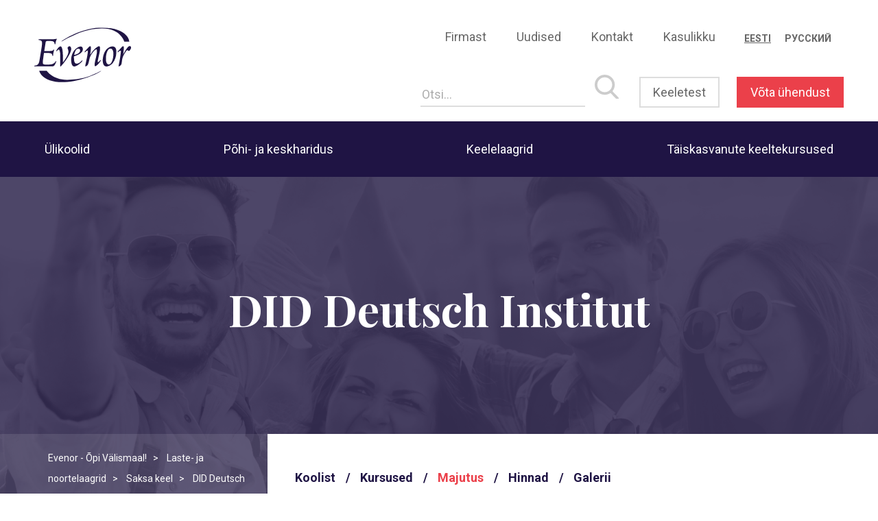

--- FILE ---
content_type: text/html; charset=UTF-8
request_url: https://evenor.ee/laste-noortelaager/did-deutsch-institut/majutus/
body_size: 17597
content:
<!DOCTYPE html>
<html lang="et-EE" class="no-js">
<head> <script type="text/javascript">
/* <![CDATA[ */
var gform;gform||(document.addEventListener("gform_main_scripts_loaded",function(){gform.scriptsLoaded=!0}),document.addEventListener("gform/theme/scripts_loaded",function(){gform.themeScriptsLoaded=!0}),window.addEventListener("DOMContentLoaded",function(){gform.domLoaded=!0}),gform={domLoaded:!1,scriptsLoaded:!1,themeScriptsLoaded:!1,isFormEditor:()=>"function"==typeof InitializeEditor,callIfLoaded:function(o){return!(!gform.domLoaded||!gform.scriptsLoaded||!gform.themeScriptsLoaded&&!gform.isFormEditor()||(gform.isFormEditor()&&console.warn("The use of gform.initializeOnLoaded() is deprecated in the form editor context and will be removed in Gravity Forms 3.1."),o(),0))},initializeOnLoaded:function(o){gform.callIfLoaded(o)||(document.addEventListener("gform_main_scripts_loaded",()=>{gform.scriptsLoaded=!0,gform.callIfLoaded(o)}),document.addEventListener("gform/theme/scripts_loaded",()=>{gform.themeScriptsLoaded=!0,gform.callIfLoaded(o)}),window.addEventListener("DOMContentLoaded",()=>{gform.domLoaded=!0,gform.callIfLoaded(o)}))},hooks:{action:{},filter:{}},addAction:function(o,r,e,t){gform.addHook("action",o,r,e,t)},addFilter:function(o,r,e,t){gform.addHook("filter",o,r,e,t)},doAction:function(o){gform.doHook("action",o,arguments)},applyFilters:function(o){return gform.doHook("filter",o,arguments)},removeAction:function(o,r){gform.removeHook("action",o,r)},removeFilter:function(o,r,e){gform.removeHook("filter",o,r,e)},addHook:function(o,r,e,t,n){null==gform.hooks[o][r]&&(gform.hooks[o][r]=[]);var d=gform.hooks[o][r];null==n&&(n=r+"_"+d.length),gform.hooks[o][r].push({tag:n,callable:e,priority:t=null==t?10:t})},doHook:function(r,o,e){var t;if(e=Array.prototype.slice.call(e,1),null!=gform.hooks[r][o]&&((o=gform.hooks[r][o]).sort(function(o,r){return o.priority-r.priority}),o.forEach(function(o){"function"!=typeof(t=o.callable)&&(t=window[t]),"action"==r?t.apply(null,e):e[0]=t.apply(null,e)})),"filter"==r)return e[0]},removeHook:function(o,r,t,n){var e;null!=gform.hooks[o][r]&&(e=(e=gform.hooks[o][r]).filter(function(o,r,e){return!!(null!=n&&n!=o.tag||null!=t&&t!=o.priority)}),gform.hooks[o][r]=e)}});
/* ]]> */
</script>

	<meta charset="UTF-8">
	<meta name="viewport" content="width=device-width, initial-scale=1">

	<link rel="apple-touch-icon" sizes="180x180" href="https://evenor.ee/wp-content/themes/evenor-wp-theme/images/fav/apple-touch-icon.png">
	<link rel="icon" type="image/png" sizes="32x32" href="https://evenor.ee/wp-content/themes/evenor-wp-theme/images/fav/favicon-32x32.png">
	<link rel="icon" type="image/png" sizes="16x16" href="https://evenor.ee/wp-content/themes/evenor-wp-theme/images/fav/favicon-16x16.png">
	<link rel="manifest" href="https://evenor.ee/wp-content/themes/evenor-wp-theme/images/fav/site.webmanifest">
	<link rel="mask-icon" href="https://evenor.ee/wp-content/themes/evenor-wp-theme/images/fav/safari-pinned-tab.svg" color="#5bbad5">
	<meta name="msapplication-TileColor" content="#ffffff">
	<meta name="theme-color" content="#ffffff">

		<script>(function(html){html.className = html.className.replace(/\bno-js\b/,'js')})(document.documentElement);</script>
<title>Majutus | Evenor – Õpi Välismaal!</title>
	<style>img:is([sizes="auto" i], [sizes^="auto," i]) { contain-intrinsic-size: 3000px 1500px }</style>
	<link rel="alternate" hreflang="et" href="https://evenor.ee/laste-noortelaager/did-deutsch-institut/majutus/" />
<link rel="alternate" hreflang="ru" href="https://evenor.ee/ru/детский-и-молодежный-лагерь/did-deutsch-institut/%d0%bf%d1%80%d0%be%d0%b6%d0%b8%d0%b2%d0%b0%d0%bd%d0%b8%d0%b5/" />
<link rel="alternate" hreflang="x-default" href="https://evenor.ee/laste-noortelaager/did-deutsch-institut/majutus/" />

<!-- The SEO Framework by Sybre Waaijer -->
<link rel="canonical" href="https://evenor.ee/laste-noortelaager/did-deutsch-institut/majutus/" />
<meta name="description" content="Majutusinfo: Õpilased elavad jagatavas toas peremajutuses, kus lisaks kõigile mugavustele on tagatud ka kolme korda päevas toitlustus." />
<meta property="og:type" content="article" />
<meta property="og:locale" content="et_EE" />
<meta property="og:site_name" content="Evenor &#8211; Õpi Välismaal!" />
<meta property="og:title" content="Majutus | Evenor – Õpi Välismaal!" />
<meta property="og:description" content="Majutusinfo: Õpilased elavad jagatavas toas peremajutuses, kus lisaks kõigile mugavustele on tagatud ka kolme korda päevas toitlustus. Majutus on korraldatud hoolikalt valitud kohalike perede juures…" />
<meta property="og:url" content="https://evenor.ee/laste-noortelaager/did-deutsch-institut/majutus/" />
<meta property="og:image" content="https://evenor.ee/wp-content/uploads/2018/01/fb_1200x627_est.png" />
<meta property="og:image:width" content="1200" />
<meta property="og:image:height" content="627" />
<meta property="article:published_time" content="2017-06-06T14:22:41+00:00" />
<meta property="article:modified_time" content="2018-07-19T12:05:10+00:00" />
<meta name="twitter:card" content="summary_large_image" />
<meta name="twitter:title" content="Majutus | Evenor – Õpi Välismaal!" />
<meta name="twitter:description" content="Majutusinfo: Õpilased elavad jagatavas toas peremajutuses, kus lisaks kõigile mugavustele on tagatud ka kolme korda päevas toitlustus. Majutus on korraldatud hoolikalt valitud kohalike perede juures…" />
<meta name="twitter:image" content="https://evenor.ee/wp-content/uploads/2018/01/fb_1200x627_est.png" />
<meta name="google-site-verification" content="-DLCBBKv0zGYENZ_qMcg7Dx8YXBcePB4KVqx4cMs2xQ" />
<script type="application/ld+json">{"@context":"https://schema.org","@graph":[{"@type":"WebSite","@id":"https://evenor.ee/#/schema/WebSite","url":"https://evenor.ee/","name":"Evenor – Õpi Välismaal!","inLanguage":"et-EE","potentialAction":{"@type":"SearchAction","target":{"@type":"EntryPoint","urlTemplate":"https://evenor.ee/search/{search_term_string}/"},"query-input":"required name=search_term_string"},"publisher":{"@type":"Organization","@id":"https://evenor.ee/#/schema/Organization","name":"Evenor – Õpi Välismaal!","url":"https://evenor.ee/"}},{"@type":"WebPage","@id":"https://evenor.ee/laste-noortelaager/did-deutsch-institut/majutus/","url":"https://evenor.ee/laste-noortelaager/did-deutsch-institut/majutus/","name":"Majutus | Evenor – Õpi Välismaal!","description":"Majutusinfo: Õpilased elavad jagatavas toas peremajutuses, kus lisaks kõigile mugavustele on tagatud ka kolme korda päevas toitlustus.","inLanguage":"et-EE","isPartOf":{"@id":"https://evenor.ee/#/schema/WebSite"},"breadcrumb":{"@type":"BreadcrumbList","@id":"https://evenor.ee/#/schema/BreadcrumbList","itemListElement":[{"@type":"ListItem","position":1,"item":"https://evenor.ee/","name":"Evenor – Õpi Välismaal!"},{"@type":"ListItem","position":2,"item":"https://evenor.ee/laste-noortelaager/","name":"Archives: Laste- ja noortelaagrid"},{"@type":"ListItem","position":3,"item":"https://evenor.ee/laste-noortelaager/did-deutsch-institut/","name":"DID Deutsch Institut"},{"@type":"ListItem","position":4,"name":"Majutus"}]},"potentialAction":{"@type":"ReadAction","target":"https://evenor.ee/laste-noortelaager/did-deutsch-institut/majutus/"},"datePublished":"2017-06-06T14:22:41+00:00","dateModified":"2018-07-19T12:05:10+00:00"}]}</script>
<!-- / The SEO Framework by Sybre Waaijer | 15.05ms meta | 5.26ms boot -->

<link rel='dns-prefetch' href='//www.googletagmanager.com' />
<link rel='stylesheet' id='gravity_forms_theme_reset-css' href='https://evenor.ee/wp-content/plugins/gravityforms/assets/css/dist/gravity-forms-theme-reset.min.css?ver=2.9.26' type='text/css' media='all' />
<link rel='stylesheet' id='gravity_forms_theme_foundation-css' href='https://evenor.ee/wp-content/plugins/gravityforms/assets/css/dist/gravity-forms-theme-foundation.min.css?ver=2.9.26' type='text/css' media='all' />
<link rel='stylesheet' id='gravity_forms_theme_framework-css' href='https://evenor.ee/wp-content/plugins/gravityforms/assets/css/dist/gravity-forms-theme-framework.min.css?ver=2.9.26' type='text/css' media='all' />
<link rel='stylesheet' id='gravity_forms_orbital_theme-css' href='https://evenor.ee/wp-content/plugins/gravityforms/assets/css/dist/gravity-forms-orbital-theme.min.css?ver=2.9.26' type='text/css' media='all' />
<style id='wp-emoji-styles-inline-css' type='text/css'>

	img.wp-smiley, img.emoji {
		display: inline !important;
		border: none !important;
		box-shadow: none !important;
		height: 1em !important;
		width: 1em !important;
		margin: 0 0.07em !important;
		vertical-align: -0.1em !important;
		background: none !important;
		padding: 0 !important;
	}
</style>
<link rel='stylesheet' id='wp-block-library-css' href='https://evenor.ee/wp-includes/css/dist/block-library/style.min.css?ver=6.8.3' type='text/css' media='all' />
<style id='classic-theme-styles-inline-css' type='text/css'>
/*! This file is auto-generated */
.wp-block-button__link{color:#fff;background-color:#32373c;border-radius:9999px;box-shadow:none;text-decoration:none;padding:calc(.667em + 2px) calc(1.333em + 2px);font-size:1.125em}.wp-block-file__button{background:#32373c;color:#fff;text-decoration:none}
</style>
<style id='global-styles-inline-css' type='text/css'>
:root{--wp--preset--aspect-ratio--square: 1;--wp--preset--aspect-ratio--4-3: 4/3;--wp--preset--aspect-ratio--3-4: 3/4;--wp--preset--aspect-ratio--3-2: 3/2;--wp--preset--aspect-ratio--2-3: 2/3;--wp--preset--aspect-ratio--16-9: 16/9;--wp--preset--aspect-ratio--9-16: 9/16;--wp--preset--color--black: #000000;--wp--preset--color--cyan-bluish-gray: #abb8c3;--wp--preset--color--white: #ffffff;--wp--preset--color--pale-pink: #f78da7;--wp--preset--color--vivid-red: #cf2e2e;--wp--preset--color--luminous-vivid-orange: #ff6900;--wp--preset--color--luminous-vivid-amber: #fcb900;--wp--preset--color--light-green-cyan: #7bdcb5;--wp--preset--color--vivid-green-cyan: #00d084;--wp--preset--color--pale-cyan-blue: #8ed1fc;--wp--preset--color--vivid-cyan-blue: #0693e3;--wp--preset--color--vivid-purple: #9b51e0;--wp--preset--gradient--vivid-cyan-blue-to-vivid-purple: linear-gradient(135deg,rgba(6,147,227,1) 0%,rgb(155,81,224) 100%);--wp--preset--gradient--light-green-cyan-to-vivid-green-cyan: linear-gradient(135deg,rgb(122,220,180) 0%,rgb(0,208,130) 100%);--wp--preset--gradient--luminous-vivid-amber-to-luminous-vivid-orange: linear-gradient(135deg,rgba(252,185,0,1) 0%,rgba(255,105,0,1) 100%);--wp--preset--gradient--luminous-vivid-orange-to-vivid-red: linear-gradient(135deg,rgba(255,105,0,1) 0%,rgb(207,46,46) 100%);--wp--preset--gradient--very-light-gray-to-cyan-bluish-gray: linear-gradient(135deg,rgb(238,238,238) 0%,rgb(169,184,195) 100%);--wp--preset--gradient--cool-to-warm-spectrum: linear-gradient(135deg,rgb(74,234,220) 0%,rgb(151,120,209) 20%,rgb(207,42,186) 40%,rgb(238,44,130) 60%,rgb(251,105,98) 80%,rgb(254,248,76) 100%);--wp--preset--gradient--blush-light-purple: linear-gradient(135deg,rgb(255,206,236) 0%,rgb(152,150,240) 100%);--wp--preset--gradient--blush-bordeaux: linear-gradient(135deg,rgb(254,205,165) 0%,rgb(254,45,45) 50%,rgb(107,0,62) 100%);--wp--preset--gradient--luminous-dusk: linear-gradient(135deg,rgb(255,203,112) 0%,rgb(199,81,192) 50%,rgb(65,88,208) 100%);--wp--preset--gradient--pale-ocean: linear-gradient(135deg,rgb(255,245,203) 0%,rgb(182,227,212) 50%,rgb(51,167,181) 100%);--wp--preset--gradient--electric-grass: linear-gradient(135deg,rgb(202,248,128) 0%,rgb(113,206,126) 100%);--wp--preset--gradient--midnight: linear-gradient(135deg,rgb(2,3,129) 0%,rgb(40,116,252) 100%);--wp--preset--font-size--small: 13px;--wp--preset--font-size--medium: 20px;--wp--preset--font-size--large: 36px;--wp--preset--font-size--x-large: 42px;--wp--preset--spacing--20: 0.44rem;--wp--preset--spacing--30: 0.67rem;--wp--preset--spacing--40: 1rem;--wp--preset--spacing--50: 1.5rem;--wp--preset--spacing--60: 2.25rem;--wp--preset--spacing--70: 3.38rem;--wp--preset--spacing--80: 5.06rem;--wp--preset--shadow--natural: 6px 6px 9px rgba(0, 0, 0, 0.2);--wp--preset--shadow--deep: 12px 12px 50px rgba(0, 0, 0, 0.4);--wp--preset--shadow--sharp: 6px 6px 0px rgba(0, 0, 0, 0.2);--wp--preset--shadow--outlined: 6px 6px 0px -3px rgba(255, 255, 255, 1), 6px 6px rgba(0, 0, 0, 1);--wp--preset--shadow--crisp: 6px 6px 0px rgba(0, 0, 0, 1);}:where(.is-layout-flex){gap: 0.5em;}:where(.is-layout-grid){gap: 0.5em;}body .is-layout-flex{display: flex;}.is-layout-flex{flex-wrap: wrap;align-items: center;}.is-layout-flex > :is(*, div){margin: 0;}body .is-layout-grid{display: grid;}.is-layout-grid > :is(*, div){margin: 0;}:where(.wp-block-columns.is-layout-flex){gap: 2em;}:where(.wp-block-columns.is-layout-grid){gap: 2em;}:where(.wp-block-post-template.is-layout-flex){gap: 1.25em;}:where(.wp-block-post-template.is-layout-grid){gap: 1.25em;}.has-black-color{color: var(--wp--preset--color--black) !important;}.has-cyan-bluish-gray-color{color: var(--wp--preset--color--cyan-bluish-gray) !important;}.has-white-color{color: var(--wp--preset--color--white) !important;}.has-pale-pink-color{color: var(--wp--preset--color--pale-pink) !important;}.has-vivid-red-color{color: var(--wp--preset--color--vivid-red) !important;}.has-luminous-vivid-orange-color{color: var(--wp--preset--color--luminous-vivid-orange) !important;}.has-luminous-vivid-amber-color{color: var(--wp--preset--color--luminous-vivid-amber) !important;}.has-light-green-cyan-color{color: var(--wp--preset--color--light-green-cyan) !important;}.has-vivid-green-cyan-color{color: var(--wp--preset--color--vivid-green-cyan) !important;}.has-pale-cyan-blue-color{color: var(--wp--preset--color--pale-cyan-blue) !important;}.has-vivid-cyan-blue-color{color: var(--wp--preset--color--vivid-cyan-blue) !important;}.has-vivid-purple-color{color: var(--wp--preset--color--vivid-purple) !important;}.has-black-background-color{background-color: var(--wp--preset--color--black) !important;}.has-cyan-bluish-gray-background-color{background-color: var(--wp--preset--color--cyan-bluish-gray) !important;}.has-white-background-color{background-color: var(--wp--preset--color--white) !important;}.has-pale-pink-background-color{background-color: var(--wp--preset--color--pale-pink) !important;}.has-vivid-red-background-color{background-color: var(--wp--preset--color--vivid-red) !important;}.has-luminous-vivid-orange-background-color{background-color: var(--wp--preset--color--luminous-vivid-orange) !important;}.has-luminous-vivid-amber-background-color{background-color: var(--wp--preset--color--luminous-vivid-amber) !important;}.has-light-green-cyan-background-color{background-color: var(--wp--preset--color--light-green-cyan) !important;}.has-vivid-green-cyan-background-color{background-color: var(--wp--preset--color--vivid-green-cyan) !important;}.has-pale-cyan-blue-background-color{background-color: var(--wp--preset--color--pale-cyan-blue) !important;}.has-vivid-cyan-blue-background-color{background-color: var(--wp--preset--color--vivid-cyan-blue) !important;}.has-vivid-purple-background-color{background-color: var(--wp--preset--color--vivid-purple) !important;}.has-black-border-color{border-color: var(--wp--preset--color--black) !important;}.has-cyan-bluish-gray-border-color{border-color: var(--wp--preset--color--cyan-bluish-gray) !important;}.has-white-border-color{border-color: var(--wp--preset--color--white) !important;}.has-pale-pink-border-color{border-color: var(--wp--preset--color--pale-pink) !important;}.has-vivid-red-border-color{border-color: var(--wp--preset--color--vivid-red) !important;}.has-luminous-vivid-orange-border-color{border-color: var(--wp--preset--color--luminous-vivid-orange) !important;}.has-luminous-vivid-amber-border-color{border-color: var(--wp--preset--color--luminous-vivid-amber) !important;}.has-light-green-cyan-border-color{border-color: var(--wp--preset--color--light-green-cyan) !important;}.has-vivid-green-cyan-border-color{border-color: var(--wp--preset--color--vivid-green-cyan) !important;}.has-pale-cyan-blue-border-color{border-color: var(--wp--preset--color--pale-cyan-blue) !important;}.has-vivid-cyan-blue-border-color{border-color: var(--wp--preset--color--vivid-cyan-blue) !important;}.has-vivid-purple-border-color{border-color: var(--wp--preset--color--vivid-purple) !important;}.has-vivid-cyan-blue-to-vivid-purple-gradient-background{background: var(--wp--preset--gradient--vivid-cyan-blue-to-vivid-purple) !important;}.has-light-green-cyan-to-vivid-green-cyan-gradient-background{background: var(--wp--preset--gradient--light-green-cyan-to-vivid-green-cyan) !important;}.has-luminous-vivid-amber-to-luminous-vivid-orange-gradient-background{background: var(--wp--preset--gradient--luminous-vivid-amber-to-luminous-vivid-orange) !important;}.has-luminous-vivid-orange-to-vivid-red-gradient-background{background: var(--wp--preset--gradient--luminous-vivid-orange-to-vivid-red) !important;}.has-very-light-gray-to-cyan-bluish-gray-gradient-background{background: var(--wp--preset--gradient--very-light-gray-to-cyan-bluish-gray) !important;}.has-cool-to-warm-spectrum-gradient-background{background: var(--wp--preset--gradient--cool-to-warm-spectrum) !important;}.has-blush-light-purple-gradient-background{background: var(--wp--preset--gradient--blush-light-purple) !important;}.has-blush-bordeaux-gradient-background{background: var(--wp--preset--gradient--blush-bordeaux) !important;}.has-luminous-dusk-gradient-background{background: var(--wp--preset--gradient--luminous-dusk) !important;}.has-pale-ocean-gradient-background{background: var(--wp--preset--gradient--pale-ocean) !important;}.has-electric-grass-gradient-background{background: var(--wp--preset--gradient--electric-grass) !important;}.has-midnight-gradient-background{background: var(--wp--preset--gradient--midnight) !important;}.has-small-font-size{font-size: var(--wp--preset--font-size--small) !important;}.has-medium-font-size{font-size: var(--wp--preset--font-size--medium) !important;}.has-large-font-size{font-size: var(--wp--preset--font-size--large) !important;}.has-x-large-font-size{font-size: var(--wp--preset--font-size--x-large) !important;}
:where(.wp-block-post-template.is-layout-flex){gap: 1.25em;}:where(.wp-block-post-template.is-layout-grid){gap: 1.25em;}
:where(.wp-block-columns.is-layout-flex){gap: 2em;}:where(.wp-block-columns.is-layout-grid){gap: 2em;}
:root :where(.wp-block-pullquote){font-size: 1.5em;line-height: 1.6;}
</style>
<link rel='stylesheet' id='wpml-legacy-horizontal-list-0-css' href='https://evenor.ee/wp-content/plugins/sitepress-multilingual-cms/templates/language-switchers/legacy-list-horizontal/style.min.css?ver=1' type='text/css' media='all' />
<style id='wpml-legacy-horizontal-list-0-inline-css' type='text/css'>
.wpml-ls-statics-shortcode_actions a, .wpml-ls-statics-shortcode_actions .wpml-ls-sub-menu a, .wpml-ls-statics-shortcode_actions .wpml-ls-sub-menu a:link, .wpml-ls-statics-shortcode_actions li:not(.wpml-ls-current-language) .wpml-ls-link, .wpml-ls-statics-shortcode_actions li:not(.wpml-ls-current-language) .wpml-ls-link:link {color:#a096bd;}.wpml-ls-statics-shortcode_actions .wpml-ls-sub-menu a:hover,.wpml-ls-statics-shortcode_actions .wpml-ls-sub-menu a:focus, .wpml-ls-statics-shortcode_actions .wpml-ls-sub-menu a:link:hover, .wpml-ls-statics-shortcode_actions .wpml-ls-sub-menu a:link:focus {color:#dd3333;}.wpml-ls-statics-shortcode_actions .wpml-ls-current-language > a {color:#ffffff;}.wpml-ls-statics-shortcode_actions .wpml-ls-current-language:hover>a, .wpml-ls-statics-shortcode_actions .wpml-ls-current-language>a:focus {color:#dd3333;}
</style>
<link rel='stylesheet' id='google-fonts-css' href='https://fonts.googleapis.com/css?family=Playfair+Display%3A400%2C700%7CRoboto%3A400%2C700&#038;ver=6.8.3' type='text/css' media='all' />
<link rel='stylesheet' id='global-style-css' href='https://evenor.ee/wp-content/themes/evenor-wp-theme/styles/css/global.css?ver=1698947799' type='text/css' media='screen' />
<link rel='stylesheet' id='burger-style-css' href='https://evenor.ee/wp-content/themes/evenor-wp-theme/styles/css/hamburgers.min.css?ver=1698947799' type='text/css' media='screen' />
<link rel='stylesheet' id='slick-style-css' href='https://evenor.ee/wp-content/themes/evenor-wp-theme/styles/css/slick.css?ver=1698947799' type='text/css' media='screen' />
<link rel='stylesheet' id='featherlight_style-css' href='https://evenor.ee/wp-content/themes/evenor-wp-theme/styles/css/featherlight.min.css?ver=6.8.3' type='text/css' media='screen' />
<link rel='stylesheet' id='featherlight_gallery_style-css' href='https://evenor.ee/wp-content/themes/evenor-wp-theme/styles/css/featherlight.gallery.min.css?ver=6.8.3' type='text/css' media='screen' />
<script type="text/javascript" src="https://evenor.ee/wp-includes/js/jquery/jquery.min.js?ver=3.7.1" id="jquery-core-js"></script>
<script type="text/javascript" src="https://evenor.ee/wp-includes/js/jquery/jquery-migrate.min.js?ver=3.4.1" id="jquery-migrate-js"></script>
<script type="text/javascript" defer='defer' src="https://evenor.ee/wp-content/plugins/gravityforms/js/jquery.json.min.js?ver=2.9.26" id="gform_json-js"></script>
<script type="text/javascript" id="gform_gravityforms-js-extra">
/* <![CDATA[ */
var gf_global = {"gf_currency_config":{"name":"Euro","symbol_left":"","symbol_right":"&#8364;","symbol_padding":" ","thousand_separator":".","decimal_separator":",","decimals":2,"code":"EUR"},"base_url":"https:\/\/evenor.ee\/wp-content\/plugins\/gravityforms","number_formats":[],"spinnerUrl":"https:\/\/evenor.ee\/wp-content\/plugins\/gravityforms\/images\/spinner.svg","version_hash":"24e1cfb1ab13ede506644e29fe115a4d","strings":{"newRowAdded":"New row added.","rowRemoved":"Row removed","formSaved":"The form has been saved.  The content contains the link to return and complete the form."}};
var gform_i18n = {"datepicker":{"days":{"monday":"Mo","tuesday":"Tu","wednesday":"We","thursday":"Th","friday":"Fr","saturday":"Sa","sunday":"Su"},"months":{"january":"January","february":"February","march":"March","april":"April","may":"May","june":"June","july":"July","august":"August","september":"September","october":"October","november":"November","december":"December"},"firstDay":1,"iconText":"Select date"}};
var gf_legacy_multi = {"2":""};
var gform_gravityforms = {"strings":{"invalid_file_extension":"This type of file is not allowed. Must be one of the following:","delete_file":"Delete this file","in_progress":"in progress","file_exceeds_limit":"File exceeds size limit","illegal_extension":"This type of file is not allowed.","max_reached":"Maximum number of files reached","unknown_error":"There was a problem while saving the file on the server","currently_uploading":"Please wait for the uploading to complete","cancel":"Cancel","cancel_upload":"Cancel this upload","cancelled":"Cancelled","error":"Error","message":"Message"},"vars":{"images_url":"https:\/\/evenor.ee\/wp-content\/plugins\/gravityforms\/images"}};
/* ]]> */
</script>
<script type="text/javascript" defer='defer' src="https://evenor.ee/wp-content/plugins/gravityforms/js/gravityforms.min.js?ver=2.9.26" id="gform_gravityforms-js"></script>
<script type="text/javascript" defer='defer' src="https://evenor.ee/wp-content/plugins/gravityforms/assets/js/dist/utils.min.js?ver=48a3755090e76a154853db28fc254681" id="gform_gravityforms_utils-js"></script>
<script type="text/javascript" src="https://www.googletagmanager.com/gtag/js?id=UA-25620246-1&amp;ver=6.8.3" id="wk-analytics-script-js"></script>
<script type="text/javascript" id="wk-analytics-script-js-after">
/* <![CDATA[ */
function shouldTrack(){
var trackLoggedIn = false;
var loggedIn = false;
if(!loggedIn){
return true;
} else if( trackLoggedIn ) {
return true;
}
return false;
}
function hasWKGoogleAnalyticsCookie() {
return (new RegExp('wp_wk_ga_untrack_' + document.location.hostname)).test(document.cookie);
}
if (!hasWKGoogleAnalyticsCookie() && shouldTrack()) {
//Google Analytics
window.dataLayer = window.dataLayer || [];
function gtag(){dataLayer.push(arguments);}
gtag('js', new Date());
gtag('config', 'UA-25620246-1');
}
/* ]]> */
</script>
<script type="text/javascript" src="https://evenor.ee/wp-content/themes/evenor-wp-theme/scripts/vendor/featherlight.js?ver=6.8.3" id="featherlight-js"></script>
<script type="text/javascript" src="https://evenor.ee/wp-content/themes/evenor-wp-theme/scripts/vendor/svgxuse.js?ver=6.8.3" id="svgxuse-js"></script>
<script type="text/javascript" src="https://evenor.ee/wp-content/themes/evenor-wp-theme/scripts/vendor/slick.min.js?ver=6.8.3" id="slick-js"></script>
<script type="text/javascript" src="https://evenor.ee/wp-content/themes/evenor-wp-theme/scripts/vendor/featherlight.gallery.js?ver=6.8.3" id="featherlight_gallery-js"></script>
<link rel="https://api.w.org/" href="https://evenor.ee/wp-json/" /><link rel="EditURI" type="application/rsd+xml" title="RSD" href="https://evenor.ee/xmlrpc.php?rsd" />
<link rel="alternate" title="oEmbed (JSON)" type="application/json+oembed" href="https://evenor.ee/wp-json/oembed/1.0/embed?url=https%3A%2F%2Fevenor.ee%2Flaste-noortelaager%2Fdid-deutsch-institut%2Fmajutus%2F" />
<link rel="alternate" title="oEmbed (XML)" type="text/xml+oembed" href="https://evenor.ee/wp-json/oembed/1.0/embed?url=https%3A%2F%2Fevenor.ee%2Flaste-noortelaager%2Fdid-deutsch-institut%2Fmajutus%2F&#038;format=xml" />
<meta name="generator" content="WPML ver:4.8.6 stt:15,46;" />
<script type="text/javascript">//<![CDATA[
  function external_links_in_new_windows_loop() {
    if (!document.links) {
      document.links = document.getElementsByTagName('a');
    }
    var change_link = false;
    var force = '';
    var ignore = '';

    for (var t=0; t<document.links.length; t++) {
      var all_links = document.links[t];
      change_link = false;
      
      if(document.links[t].hasAttribute('onClick') == false) {
        // forced if the address starts with http (or also https), but does not link to the current domain
        if(all_links.href.search(/^http/) != -1 && all_links.href.search('evenor.ee') == -1 && all_links.href.search(/^#/) == -1) {
          // console.log('Changed ' + all_links.href);
          change_link = true;
        }
          
        if(force != '' && all_links.href.search(force) != -1) {
          // forced
          // console.log('force ' + all_links.href);
          change_link = true;
        }
        
        if(ignore != '' && all_links.href.search(ignore) != -1) {
          // console.log('ignore ' + all_links.href);
          // ignored
          change_link = false;
        }

        if(change_link == true) {
          // console.log('Changed ' + all_links.href);
          document.links[t].setAttribute('onClick', 'javascript:window.open(\'' + all_links.href.replace(/'/g, '') + '\', \'_blank\', \'noopener\'); return false;');
          document.links[t].removeAttribute('target');
        }
      }
    }
  }
  
  // Load
  function external_links_in_new_windows_load(func)
  {  
    var oldonload = window.onload;
    if (typeof window.onload != 'function'){
      window.onload = func;
    } else {
      window.onload = function(){
        oldonload();
        func();
      }
    }
  }

  external_links_in_new_windows_load(external_links_in_new_windows_loop);
  //]]></script>


<!-- Meta Pixel Code -->
<script type='text/javascript'>
!function(f,b,e,v,n,t,s){if(f.fbq)return;n=f.fbq=function(){n.callMethod?
n.callMethod.apply(n,arguments):n.queue.push(arguments)};if(!f._fbq)f._fbq=n;
n.push=n;n.loaded=!0;n.version='2.0';n.queue=[];t=b.createElement(e);t.async=!0;
t.src=v;s=b.getElementsByTagName(e)[0];s.parentNode.insertBefore(t,s)}(window,
document,'script','https://connect.facebook.net/en_US/fbevents.js');
</script>
<!-- End Meta Pixel Code -->
<script type='text/javascript'>var url = window.location.origin + '?ob=open-bridge';
            fbq('set', 'openbridge', '1715121365384209', url);
fbq('init', '1715121365384209', {}, {
    "agent": "wordpress-6.8.3-4.1.5"
})</script><script type='text/javascript'>
    fbq('track', 'PageView', []);
  </script><script>
(function($) {
	$(function() {
		if ('object' != typeof FWP) {
			return;
		}

		FWP.hooks.addFilter('facetwp/template_html', function(resp, params) {
			if (FWP.is_load_more) {
				FWP.is_load_more = false;
				$('.facetwp-template').append(params.html);
				return true;
			}
			return resp;
		});
	});

	$(document).on('click', '.fwp-load-more', function() {
		$('.fwp-load-more').html('Laen...');
		FWP.is_load_more = true;
		FWP.paged = parseInt(FWP.settings.pager.page) + 1;
		FWP.soft_refresh = true;
		FWP.refresh();
	});

	$(document).on('facetwp-loaded', function() {
		if (FWP.settings.pager.page < FWP.settings.pager.total_pages) {
			if (! FWP.loaded && 1 > $('.fwp-load-more').length) {
				$('.facetwp-template').after('<button class="fwp-load-more btn-load">Lae rohkem</button></div>');
			}
			else {
				$('.fwp-load-more').html('Lae rohkem').show();
			}
		}
		else {
			$('.fwp-load-more').hide();
		}
	});

	$(document).on('facetwp-refresh', function() {
		if (! FWP.loaded) {
			FWP.paged = 1;
		}
	});
})(jQuery);
</script>
	
	<!-- Google Tag Manager -->
	<script>(function(w,d,s,l,i){w[l]=w[l]||[];w[l].push({'gtm.start':
	new Date().getTime(),event:'gtm.js'});var f=d.getElementsByTagName(s)[0],
	j=d.createElement(s),dl=l!='dataLayer'?'&l='+l:'';j.async=true;j.src=
	'https://www.googletagmanager.com/gtm.js?id='+i+dl;f.parentNode.insertBefore(j,f);
	})(window,document,'script','dataLayer','GTM-KRWMJVV');</script>
	<!-- End Google Tag Manager -->
	
	<!-- Hotjar Tracking Code for https://evenor.ee/ -->
	<script>
		(function(h,o,t,j,a,r){
			h.hj=h.hj||function(){(h.hj.q=h.hj.q||[]).push(arguments)};
			h._hjSettings={hjid:931582,hjsv:6};
			a=o.getElementsByTagName('head')[0];
			r=o.createElement('script');r.async=1;
			r.src=t+h._hjSettings.hjid+j+h._hjSettings.hjsv;
			a.appendChild(r);
		})(window,document,'https://static.hotjar.com/c/hotjar-','.js?sv=');
	</script>

<meta name="generator" content="WP Rocket 3.20.1.2" data-wpr-features="wpr_desktop" /></head>
<body class="wp-singular camp-template-default single single-camp postid-5259 wp-theme-evenor-wp-theme">

<!-- Google Tag Manager (noscript) -->
<noscript><iframe src="https://www.googletagmanager.com/ns.html?id=GTM-KRWMJVV"
height="0" width="0" style="display:none;visibility:hidden"></iframe></noscript>
<!-- End Google Tag Manager (noscript) -->

				<header data-rocket-location-hash="a958a4e02512def1962799edcb763194">
	      <div data-rocket-location-hash="f30ba1cd2cb492911980741450d6d50c" class="content-wrap">
					<!-- global-nav start -->
					<div data-rocket-location-hash="4dbfa3007816a75931e5e6186226839c" class="global-nav-desktop-wrap">
	<div class="header-top">
		<a href="https://evenor.ee"><img class="logo" src="https://evenor.ee/wp-content/themes/evenor-wp-theme/images/logo2.svg" alt="Evenor &#8211; Õpi Välismaal!"></a>

		<ul class="header-menu"><li id="menu-item-207" class="menu-item menu-item-type-post_type menu-item-object-page menu-item-207"><a href="https://evenor.ee/firmast/">Firmast</a></li>
<li id="menu-item-157" class="menu-item menu-item-type-post_type menu-item-object-page current_page_parent menu-item-157"><a href="https://evenor.ee/uudised/">Uudised</a></li>
<li id="menu-item-168" class="menu-item menu-item-type-post_type menu-item-object-page menu-item-168"><a href="https://evenor.ee/kontakt/">Kontakt</a></li>
<li id="menu-item-221" class="menu-item menu-item-type-post_type menu-item-object-page menu-item-221"><a href="https://evenor.ee/kasulikku/">Kasulikku</a></li>
</ul>
		<ul class="lang">
			<li>
<div class="wpml-ls-statics-shortcode_actions wpml-ls wpml-ls-legacy-list-horizontal">
	<ul role="menu"><li class="wpml-ls-slot-shortcode_actions wpml-ls-item wpml-ls-item-et wpml-ls-current-language wpml-ls-first-item wpml-ls-item-legacy-list-horizontal" role="none">
				<a href="https://evenor.ee/laste-noortelaager/did-deutsch-institut/majutus/" class="wpml-ls-link" role="menuitem" >
                    <span class="wpml-ls-native" role="menuitem">Eesti</span></a>
			</li><li class="wpml-ls-slot-shortcode_actions wpml-ls-item wpml-ls-item-ru wpml-ls-last-item wpml-ls-item-legacy-list-horizontal" role="none">
				<a href="https://evenor.ee/ru/детский-и-молодежный-лагерь/did-deutsch-institut/%d0%bf%d1%80%d0%be%d0%b6%d0%b8%d0%b2%d0%b0%d0%bd%d0%b8%d0%b5/" class="wpml-ls-link" role="menuitem"  aria-label="Switch to Русский" title="Switch to Русский" >
                    <span class="wpml-ls-native" lang="ru">Русский</span></a>
			</li></ul>
</div>
</li>
		</ul>

	</div>

	<div class="header-bottom">

		<div class="search-wrap">

			<form method="get" id="searchform" action="https://evenor.ee/" role="search">

				<input type="text" class="search-bar" name="s" value="" id="s" placeholder="Otsi..." />

				<input class="search-btn" type="submit" id="searchsubmit">

			</form>

		</div>

		<a href="https://evenor.ee/keeletest/"><div class="btn btn--gray">Keeletest</div></a>

		<a href="https://evenor.ee/kontakt/"><div class="btn btn--red">Võta ühendust</div></a>
	</div>
</div>
					<!-- global-nav end -->

					<div data-rocket-location-hash="1a66b6c1a5e6c77a1b6aa23bd772d937" class="global-nav-mobile-wrap">

						<!-- global-nav start -->
						<div class="mobile-bar">

<ul>
	<li>
		<a href="https://evenor.ee"><img class="logo-mobile" src="https://evenor.ee/wp-content/themes/evenor-wp-theme/images/logo.svg" alt="Evenor &#8211; Õpi Välismaal!"></a>
	</li>

	<li>

		<ul class="lang lang--mobile">
			<li>
<div class="wpml-ls-statics-shortcode_actions wpml-ls wpml-ls-legacy-list-horizontal">
	<ul role="menu"><li class="wpml-ls-slot-shortcode_actions wpml-ls-item wpml-ls-item-et wpml-ls-current-language wpml-ls-first-item wpml-ls-item-legacy-list-horizontal" role="none">
				<a href="https://evenor.ee/laste-noortelaager/did-deutsch-institut/majutus/" class="wpml-ls-link" role="menuitem" >
                    <span class="wpml-ls-native" role="menuitem">Eesti</span></a>
			</li><li class="wpml-ls-slot-shortcode_actions wpml-ls-item wpml-ls-item-ru wpml-ls-last-item wpml-ls-item-legacy-list-horizontal" role="none">
				<a href="https://evenor.ee/ru/детский-и-молодежный-лагерь/did-deutsch-institut/%d0%bf%d1%80%d0%be%d0%b6%d0%b8%d0%b2%d0%b0%d0%bd%d0%b8%d0%b5/" class="wpml-ls-link" role="menuitem"  aria-label="Switch to Русский" title="Switch to Русский" >
                    <span class="wpml-ls-native" lang="ru">Русский</span></a>
			</li></ul>
</div>
</li>
		</ul>

	</li>

	<li>

		<div class="responsive-nav-visible__menu">
			<button class="hamburger-icon hamburger hamburger--spin" type="button">
				<span class="hamburger-box">
					<span class="hamburger-inner"></span>
				</span>
			</button>
		</div>

	</li>
</ul>

</div>

<div class="mobile-menu-wrapper">


	<div class="header-top header-top--mobile">

		<ul class="header-menu header-menu--mobile"><li class="menu-item menu-item-type-post_type menu-item-object-page menu-item-207"><a href="https://evenor.ee/firmast/">Firmast</a></li>
<li class="menu-item menu-item-type-post_type menu-item-object-page current_page_parent menu-item-157"><a href="https://evenor.ee/uudised/">Uudised</a></li>
<li class="menu-item menu-item-type-post_type menu-item-object-page menu-item-168"><a href="https://evenor.ee/kontakt/">Kontakt</a></li>
<li class="menu-item menu-item-type-post_type menu-item-object-page menu-item-221"><a href="https://evenor.ee/kasulikku/">Kasulikku</a></li>
</ul>
	</div>


	<nav class="menu-main-menu-container"><ul class="global-nav global-nav--mobile"><li id="menu-item-30" class="menu-item menu-item-type-post_type menu-item-object-page menu-item-has-children menu-item-30"><a href="https://evenor.ee/ulikoolid/">Ülikoolid</a>
<ul class="sub-menu">
	<li id="menu-item-13304" class="menu-item menu-item-type-taxonomy menu-item-object-university_countries menu-item-13304"><a href="https://evenor.ee/uni/belgia/">Belgia</a></li>
	<li id="menu-item-13305" class="menu-item menu-item-type-taxonomy menu-item-object-university_countries menu-item-13305"><a href="https://evenor.ee/uni/hispaania/">Hispaania</a></li>
	<li id="menu-item-13299" class="menu-item menu-item-type-taxonomy menu-item-object-university_countries menu-item-13299"><a href="https://evenor.ee/uni/holland/">Holland</a></li>
	<li id="menu-item-13301" class="menu-item menu-item-type-taxonomy menu-item-object-university_countries menu-item-13301"><a href="https://evenor.ee/uni/itaalia/">Itaalia</a></li>
	<li id="menu-item-13302" class="menu-item menu-item-type-taxonomy menu-item-object-university_countries menu-item-13302"><a href="https://evenor.ee/uni/rootsi/">Rootsi</a></li>
	<li id="menu-item-14501" class="menu-item menu-item-type-custom menu-item-object-custom menu-item-14501"><a href="https://evenor.ee/uni/leedu/">Leedu</a></li>
	<li id="menu-item-13300" class="menu-item menu-item-type-taxonomy menu-item-object-university_countries menu-item-13300"><a href="https://evenor.ee/uni/saksamaa/">Saksamaa</a></li>
	<li id="menu-item-13303" class="menu-item menu-item-type-taxonomy menu-item-object-university_countries menu-item-13303"><a href="https://evenor.ee/uni/soome/">Soome</a></li>
	<li id="menu-item-13297" class="menu-item menu-item-type-taxonomy menu-item-object-university_countries menu-item-13297"><a href="https://evenor.ee/uni/uk/">Suurbritannia (UK)</a></li>
	<li id="menu-item-13306" class="menu-item menu-item-type-taxonomy menu-item-object-university_countries menu-item-13306"><a href="https://evenor.ee/uni/ungari/">Ungari</a></li>
	<li id="menu-item-13298" class="menu-item menu-item-type-taxonomy menu-item-object-university_countries menu-item-13298"><a href="https://evenor.ee/uni/taani/">Taani</a></li>
</ul>
</li>
<li id="menu-item-94" class="menu-item menu-item-type-post_type menu-item-object-page menu-item-has-children menu-item-94"><a href="https://evenor.ee/kesk-ja-pohiharidus/">Põhi- ja keskharidus</a>
<ul class="sub-menu">
	<li id="menu-item-13307" class="menu-item menu-item-type-taxonomy menu-item-object-highschool_countries menu-item-13307"><a href="https://evenor.ee/edu/uk/">Suurbritannia (UK)</a></li>
</ul>
</li>
<li id="menu-item-127" class="menu-item menu-item-type-post_type menu-item-object-page menu-item-has-children menu-item-127"><a href="https://evenor.ee/keelelaagrid-valismaal/">Keelelaagrid</a>
<ul class="sub-menu">
	<li id="menu-item-13311" class="menu-item menu-item-type-taxonomy menu-item-object-camp_languages menu-item-13311"><a href="https://evenor.ee/camp/hispaania-keel/">Hispaania keel</a></li>
	<li id="menu-item-13308" class="menu-item menu-item-type-taxonomy menu-item-object-camp_languages menu-item-13308"><a href="https://evenor.ee/camp/inglise-keel/">Inglise keel</a></li>
	<li id="menu-item-13312" class="menu-item menu-item-type-taxonomy menu-item-object-camp_languages menu-item-13312"><a href="https://evenor.ee/camp/itaalia-keel/">Itaalia keel</a></li>
	<li id="menu-item-13309" class="menu-item menu-item-type-taxonomy menu-item-object-camp_languages menu-item-13309"><a href="https://evenor.ee/camp/prantsuse-keel/">Prantsuse keel</a></li>
	<li id="menu-item-13310" class="menu-item menu-item-type-taxonomy menu-item-object-camp_languages menu-item-13310"><a href="https://evenor.ee/camp/saksa-keel/">Saksa keel</a></li>
	<li id="menu-item-13313" class="menu-item menu-item-type-taxonomy menu-item-object-camp_languages menu-item-13313"><a href="https://evenor.ee/camp/vene-keel/">Vene keel</a></li>
</ul>
</li>
<li id="menu-item-135" class="menu-item menu-item-type-post_type menu-item-object-page menu-item-has-children menu-item-135"><a href="https://evenor.ee/taiskasvanute-keeltekursused/">Täiskasvanute keeltekursused</a>
<ul class="sub-menu">
	<li id="menu-item-13321" class="menu-item menu-item-type-taxonomy menu-item-object-course_languages menu-item-13321"><a href="https://evenor.ee/course/araabia-keel/">Araabia keel</a></li>
	<li id="menu-item-13320" class="menu-item menu-item-type-taxonomy menu-item-object-course_languages menu-item-13320"><a href="https://evenor.ee/course/hiina-keel/">Hiina keel</a></li>
	<li id="menu-item-13317" class="menu-item menu-item-type-taxonomy menu-item-object-course_languages menu-item-13317"><a href="https://evenor.ee/course/hispaania-keel/">Hispaania keel</a></li>
	<li id="menu-item-13314" class="menu-item menu-item-type-taxonomy menu-item-object-course_languages menu-item-13314"><a href="https://evenor.ee/course/inglise-keel/">Inglise keel</a></li>
	<li id="menu-item-13318" class="menu-item menu-item-type-taxonomy menu-item-object-course_languages menu-item-13318"><a href="https://evenor.ee/course/itaalia-keel/">Itaalia keel</a></li>
	<li id="menu-item-13322" class="menu-item menu-item-type-taxonomy menu-item-object-course_languages menu-item-13322"><a href="https://evenor.ee/course/jaapani-keel/">Jaapani keel</a></li>
	<li id="menu-item-13316" class="menu-item menu-item-type-taxonomy menu-item-object-course_languages menu-item-13316"><a href="https://evenor.ee/course/prantsuse-keel/">Prantsuse keel</a></li>
	<li id="menu-item-13315" class="menu-item menu-item-type-taxonomy menu-item-object-course_languages menu-item-13315"><a href="https://evenor.ee/course/saksa-keel/">Saksa keel</a></li>
	<li id="menu-item-13319" class="menu-item menu-item-type-taxonomy menu-item-object-course_languages menu-item-13319"><a href="https://evenor.ee/course/vene-keel/">Vene keel</a></li>
</ul>
</li>
</ul></nav>

	<ul class="header-bottom header-bottom--mobile">

		<li>

		<div class="search-wrap">

			<form method="get" id="searchform" action="https://evenor.ee/" role="search">

				<input type="text" class="search-bar" name="s" value="" id="s" placeholder="Otsi..." />

				<input class="search-btn" type="submit" id="searchsubmit">

			</form>

		</div>

		</li>


	<li>
		<a href="https://evenor.ee/keeletest/"><div class="btn btn--white">Keeletest</div></a>

		<a href="https://evenor.ee/kontakt/"><div class="btn btn--red">Võta ühendust</div></a>

	</li>

	</ul>

</div>
						<!-- global-nav end -->

					</div>
				</div>
				<nav class="menu-main-menu-container"><ul class="global-nav content-wrap"><li class="menu-item menu-item-type-post_type menu-item-object-page menu-item-has-children menu-item-30"><a href="https://evenor.ee/ulikoolid/">Ülikoolid</a>
<ul class="sub-menu">
	<li class="menu-item menu-item-type-taxonomy menu-item-object-university_countries menu-item-13304"><a href="https://evenor.ee/uni/belgia/">Belgia</a></li>
	<li class="menu-item menu-item-type-taxonomy menu-item-object-university_countries menu-item-13305"><a href="https://evenor.ee/uni/hispaania/">Hispaania</a></li>
	<li class="menu-item menu-item-type-taxonomy menu-item-object-university_countries menu-item-13299"><a href="https://evenor.ee/uni/holland/">Holland</a></li>
	<li class="menu-item menu-item-type-taxonomy menu-item-object-university_countries menu-item-13301"><a href="https://evenor.ee/uni/itaalia/">Itaalia</a></li>
	<li class="menu-item menu-item-type-taxonomy menu-item-object-university_countries menu-item-13302"><a href="https://evenor.ee/uni/rootsi/">Rootsi</a></li>
	<li class="menu-item menu-item-type-custom menu-item-object-custom menu-item-14501"><a href="https://evenor.ee/uni/leedu/">Leedu</a></li>
	<li class="menu-item menu-item-type-taxonomy menu-item-object-university_countries menu-item-13300"><a href="https://evenor.ee/uni/saksamaa/">Saksamaa</a></li>
	<li class="menu-item menu-item-type-taxonomy menu-item-object-university_countries menu-item-13303"><a href="https://evenor.ee/uni/soome/">Soome</a></li>
	<li class="menu-item menu-item-type-taxonomy menu-item-object-university_countries menu-item-13297"><a href="https://evenor.ee/uni/uk/">Suurbritannia (UK)</a></li>
	<li class="menu-item menu-item-type-taxonomy menu-item-object-university_countries menu-item-13306"><a href="https://evenor.ee/uni/ungari/">Ungari</a></li>
	<li class="menu-item menu-item-type-taxonomy menu-item-object-university_countries menu-item-13298"><a href="https://evenor.ee/uni/taani/">Taani</a></li>
</ul>
</li>
<li class="menu-item menu-item-type-post_type menu-item-object-page menu-item-has-children menu-item-94"><a href="https://evenor.ee/kesk-ja-pohiharidus/">Põhi- ja keskharidus</a>
<ul class="sub-menu">
	<li class="menu-item menu-item-type-taxonomy menu-item-object-highschool_countries menu-item-13307"><a href="https://evenor.ee/edu/uk/">Suurbritannia (UK)</a></li>
</ul>
</li>
<li class="menu-item menu-item-type-post_type menu-item-object-page menu-item-has-children menu-item-127"><a href="https://evenor.ee/keelelaagrid-valismaal/">Keelelaagrid</a>
<ul class="sub-menu">
	<li class="menu-item menu-item-type-taxonomy menu-item-object-camp_languages menu-item-13311"><a href="https://evenor.ee/camp/hispaania-keel/">Hispaania keel</a></li>
	<li class="menu-item menu-item-type-taxonomy menu-item-object-camp_languages menu-item-13308"><a href="https://evenor.ee/camp/inglise-keel/">Inglise keel</a></li>
	<li class="menu-item menu-item-type-taxonomy menu-item-object-camp_languages menu-item-13312"><a href="https://evenor.ee/camp/itaalia-keel/">Itaalia keel</a></li>
	<li class="menu-item menu-item-type-taxonomy menu-item-object-camp_languages menu-item-13309"><a href="https://evenor.ee/camp/prantsuse-keel/">Prantsuse keel</a></li>
	<li class="menu-item menu-item-type-taxonomy menu-item-object-camp_languages menu-item-13310"><a href="https://evenor.ee/camp/saksa-keel/">Saksa keel</a></li>
	<li class="menu-item menu-item-type-taxonomy menu-item-object-camp_languages menu-item-13313"><a href="https://evenor.ee/camp/vene-keel/">Vene keel</a></li>
</ul>
</li>
<li class="menu-item menu-item-type-post_type menu-item-object-page menu-item-has-children menu-item-135"><a href="https://evenor.ee/taiskasvanute-keeltekursused/">Täiskasvanute keeltekursused</a>
<ul class="sub-menu">
	<li class="menu-item menu-item-type-taxonomy menu-item-object-course_languages menu-item-13321"><a href="https://evenor.ee/course/araabia-keel/">Araabia keel</a></li>
	<li class="menu-item menu-item-type-taxonomy menu-item-object-course_languages menu-item-13320"><a href="https://evenor.ee/course/hiina-keel/">Hiina keel</a></li>
	<li class="menu-item menu-item-type-taxonomy menu-item-object-course_languages menu-item-13317"><a href="https://evenor.ee/course/hispaania-keel/">Hispaania keel</a></li>
	<li class="menu-item menu-item-type-taxonomy menu-item-object-course_languages menu-item-13314"><a href="https://evenor.ee/course/inglise-keel/">Inglise keel</a></li>
	<li class="menu-item menu-item-type-taxonomy menu-item-object-course_languages menu-item-13318"><a href="https://evenor.ee/course/itaalia-keel/">Itaalia keel</a></li>
	<li class="menu-item menu-item-type-taxonomy menu-item-object-course_languages menu-item-13322"><a href="https://evenor.ee/course/jaapani-keel/">Jaapani keel</a></li>
	<li class="menu-item menu-item-type-taxonomy menu-item-object-course_languages menu-item-13316"><a href="https://evenor.ee/course/prantsuse-keel/">Prantsuse keel</a></li>
	<li class="menu-item menu-item-type-taxonomy menu-item-object-course_languages menu-item-13315"><a href="https://evenor.ee/course/saksa-keel/">Saksa keel</a></li>
	<li class="menu-item menu-item-type-taxonomy menu-item-object-course_languages menu-item-13319"><a href="https://evenor.ee/course/vene-keel/">Vene keel</a></li>
</ul>
</li>
</ul></nav>
				<div data-rocket-location-hash="ed725948df71e03efe6e0642677d07b0" class="wrap">
					<div data-rocket-location-hash="c5124da4c72e593ec710de6e1d0932ee" class="content-wrap">
						
										
											<div class="hero-sub hero">
												<h1 class="hero-sub__heading">DID Deutsch Institut</h1>
											</div>

																<!-- CONDITIONAL FOR BASIC CONTENT PAGE (PAGE.PHP) END -->

												<div class="lightbox contacts-form" id="contactModal">
								
                <div class='gf_browser_chrome gform_wrapper gform-theme gform-theme--foundation gform-theme--framework gform-theme--orbital' data-form-theme='orbital' data-form-index='0' id='gform_wrapper_2' ><style>#gform_wrapper_2[data-form-index="0"].gform-theme,[data-parent-form="2_0"]{--gf-color-primary: #204ce5;--gf-color-primary-rgb: 32, 76, 229;--gf-color-primary-contrast: #fff;--gf-color-primary-contrast-rgb: 255, 255, 255;--gf-color-primary-darker: #001AB3;--gf-color-primary-lighter: #527EFF;--gf-color-secondary: #fff;--gf-color-secondary-rgb: 255, 255, 255;--gf-color-secondary-contrast: #112337;--gf-color-secondary-contrast-rgb: 17, 35, 55;--gf-color-secondary-darker: #F5F5F5;--gf-color-secondary-lighter: #FFFFFF;--gf-color-out-ctrl-light: rgba(17, 35, 55, 0.1);--gf-color-out-ctrl-light-rgb: 17, 35, 55;--gf-color-out-ctrl-light-darker: rgba(104, 110, 119, 0.35);--gf-color-out-ctrl-light-lighter: #F5F5F5;--gf-color-out-ctrl-dark: #585e6a;--gf-color-out-ctrl-dark-rgb: 88, 94, 106;--gf-color-out-ctrl-dark-darker: #112337;--gf-color-out-ctrl-dark-lighter: rgba(17, 35, 55, 0.65);--gf-color-in-ctrl: #fff;--gf-color-in-ctrl-rgb: 255, 255, 255;--gf-color-in-ctrl-contrast: #112337;--gf-color-in-ctrl-contrast-rgb: 17, 35, 55;--gf-color-in-ctrl-darker: #F5F5F5;--gf-color-in-ctrl-lighter: #FFFFFF;--gf-color-in-ctrl-primary: #204ce5;--gf-color-in-ctrl-primary-rgb: 32, 76, 229;--gf-color-in-ctrl-primary-contrast: #fff;--gf-color-in-ctrl-primary-contrast-rgb: 255, 255, 255;--gf-color-in-ctrl-primary-darker: #001AB3;--gf-color-in-ctrl-primary-lighter: #527EFF;--gf-color-in-ctrl-light: rgba(17, 35, 55, 0.1);--gf-color-in-ctrl-light-rgb: 17, 35, 55;--gf-color-in-ctrl-light-darker: rgba(104, 110, 119, 0.35);--gf-color-in-ctrl-light-lighter: #F5F5F5;--gf-color-in-ctrl-dark: #585e6a;--gf-color-in-ctrl-dark-rgb: 88, 94, 106;--gf-color-in-ctrl-dark-darker: #112337;--gf-color-in-ctrl-dark-lighter: rgba(17, 35, 55, 0.65);--gf-radius: 3px;--gf-font-size-secondary: 14px;--gf-font-size-tertiary: 13px;--gf-icon-ctrl-number: url("data:image/svg+xml,%3Csvg width='8' height='14' viewBox='0 0 8 14' fill='none' xmlns='http://www.w3.org/2000/svg'%3E%3Cpath fill-rule='evenodd' clip-rule='evenodd' d='M4 0C4.26522 5.96046e-08 4.51957 0.105357 4.70711 0.292893L7.70711 3.29289C8.09763 3.68342 8.09763 4.31658 7.70711 4.70711C7.31658 5.09763 6.68342 5.09763 6.29289 4.70711L4 2.41421L1.70711 4.70711C1.31658 5.09763 0.683417 5.09763 0.292893 4.70711C-0.0976311 4.31658 -0.097631 3.68342 0.292893 3.29289L3.29289 0.292893C3.48043 0.105357 3.73478 0 4 0ZM0.292893 9.29289C0.683417 8.90237 1.31658 8.90237 1.70711 9.29289L4 11.5858L6.29289 9.29289C6.68342 8.90237 7.31658 8.90237 7.70711 9.29289C8.09763 9.68342 8.09763 10.3166 7.70711 10.7071L4.70711 13.7071C4.31658 14.0976 3.68342 14.0976 3.29289 13.7071L0.292893 10.7071C-0.0976311 10.3166 -0.0976311 9.68342 0.292893 9.29289Z' fill='rgba(17, 35, 55, 0.65)'/%3E%3C/svg%3E");--gf-icon-ctrl-select: url("data:image/svg+xml,%3Csvg width='10' height='6' viewBox='0 0 10 6' fill='none' xmlns='http://www.w3.org/2000/svg'%3E%3Cpath fill-rule='evenodd' clip-rule='evenodd' d='M0.292893 0.292893C0.683417 -0.097631 1.31658 -0.097631 1.70711 0.292893L5 3.58579L8.29289 0.292893C8.68342 -0.0976311 9.31658 -0.0976311 9.70711 0.292893C10.0976 0.683417 10.0976 1.31658 9.70711 1.70711L5.70711 5.70711C5.31658 6.09763 4.68342 6.09763 4.29289 5.70711L0.292893 1.70711C-0.0976311 1.31658 -0.0976311 0.683418 0.292893 0.292893Z' fill='rgba(17, 35, 55, 0.65)'/%3E%3C/svg%3E");--gf-icon-ctrl-search: url("data:image/svg+xml,%3Csvg width='640' height='640' xmlns='http://www.w3.org/2000/svg'%3E%3Cpath d='M256 128c-70.692 0-128 57.308-128 128 0 70.691 57.308 128 128 128 70.691 0 128-57.309 128-128 0-70.692-57.309-128-128-128zM64 256c0-106.039 85.961-192 192-192s192 85.961 192 192c0 41.466-13.146 79.863-35.498 111.248l154.125 154.125c12.496 12.496 12.496 32.758 0 45.254s-32.758 12.496-45.254 0L367.248 412.502C335.862 434.854 297.467 448 256 448c-106.039 0-192-85.962-192-192z' fill='rgba(17, 35, 55, 0.65)'/%3E%3C/svg%3E");--gf-label-space-y-secondary: var(--gf-label-space-y-md-secondary);--gf-ctrl-border-color: #686e77;--gf-ctrl-size: var(--gf-ctrl-size-md);--gf-ctrl-label-color-primary: #112337;--gf-ctrl-label-color-secondary: #112337;--gf-ctrl-choice-size: var(--gf-ctrl-choice-size-md);--gf-ctrl-checkbox-check-size: var(--gf-ctrl-checkbox-check-size-md);--gf-ctrl-radio-check-size: var(--gf-ctrl-radio-check-size-md);--gf-ctrl-btn-font-size: var(--gf-ctrl-btn-font-size-md);--gf-ctrl-btn-padding-x: var(--gf-ctrl-btn-padding-x-md);--gf-ctrl-btn-size: var(--gf-ctrl-btn-size-md);--gf-ctrl-btn-border-color-secondary: #686e77;--gf-ctrl-file-btn-bg-color-hover: #EBEBEB;--gf-field-img-choice-size: var(--gf-field-img-choice-size-md);--gf-field-img-choice-card-space: var(--gf-field-img-choice-card-space-md);--gf-field-img-choice-check-ind-size: var(--gf-field-img-choice-check-ind-size-md);--gf-field-img-choice-check-ind-icon-size: var(--gf-field-img-choice-check-ind-icon-size-md);--gf-field-pg-steps-number-color: rgba(17, 35, 55, 0.8);}</style><div id='gf_2' class='gform_anchor' tabindex='-1'></div>
                        <div class='gform_heading'>
							<p class='gform_required_legend'>&quot;<span class="gfield_required gfield_required_asterisk">*</span>&quot; indicates required fields</p>
                        </div><form method='post' enctype='multipart/form-data' target='gform_ajax_frame_2' id='gform_2'  action='/laste-noortelaager/did-deutsch-institut/majutus/#gf_2' data-formid='2' novalidate>
                        <div class='gform-body gform_body'><div id='gform_fields_2' class='gform_fields top_label form_sublabel_below description_above validation_below'><div id="field_2_2" class="gfield gfield--type-text form_input_text gfield_contains_required field_sublabel_below gfield--no-description field_description_above field_validation_below gfield_visibility_visible"  ><label class='gfield_label gform-field-label' for='input_2_2'>Nimi<span class="gfield_required"><span class="gfield_required gfield_required_asterisk">*</span></span></label><div class='ginput_container ginput_container_text'><input name='input_2' id='input_2_2' type='text' value='' class='large'    placeholder='Nimi *' aria-required="true" aria-invalid="false"   /></div></div><div id="field_2_5" class="gfield gfield--type-email form_input_text gfield_contains_required field_sublabel_below gfield--no-description field_description_above field_validation_below gfield_visibility_visible"  ><label class='gfield_label gform-field-label' for='input_2_5'>E-Mail<span class="gfield_required"><span class="gfield_required gfield_required_asterisk">*</span></span></label><div class='ginput_container ginput_container_email'>
                            <input name='input_5' id='input_2_5' type='email' value='' class='large'   placeholder='E-Mail *' aria-required="true" aria-invalid="false"  />
                        </div></div><div id="field_2_4" class="gfield gfield--type-textarea form_input_field gfield_contains_required field_sublabel_below gfield--no-description field_description_above field_validation_below gfield_visibility_visible"  ><label class='gfield_label gform-field-label' for='input_2_4'>Küsimused/Sõnum<span class="gfield_required"><span class="gfield_required gfield_required_asterisk">*</span></span></label><div class='ginput_container ginput_container_textarea'><textarea name='input_4' id='input_2_4' class='textarea medium'    placeholder='Sisesta oma küsimus(ed) ja kommentaar(id)' aria-required="true" aria-invalid="false"   rows='10' cols='50'></textarea></div></div></div></div>
        <div class='gform-footer gform_footer top_label'> <input type='submit' id='gform_submit_button_2' class='gform_button button' onclick='gform.submission.handleButtonClick(this);' data-submission-type='submit' value='Saada email'  /> <input type='hidden' name='gform_ajax' value='form_id=2&amp;title=&amp;description=&amp;tabindex=0&amp;theme=orbital&amp;hash=0b63efa7e8725bdc0bbc005ab9855cab' />
            <input type='hidden' class='gform_hidden' name='gform_submission_method' data-js='gform_submission_method_2' value='iframe' />
            <input type='hidden' class='gform_hidden' name='gform_theme' data-js='gform_theme_2' id='gform_theme_2' value='orbital' />
            <input type='hidden' class='gform_hidden' name='gform_style_settings' data-js='gform_style_settings_2' id='gform_style_settings_2' value='' />
            <input type='hidden' class='gform_hidden' name='is_submit_2' value='1' />
            <input type='hidden' class='gform_hidden' name='gform_submit' value='2' />
            
            <input type='hidden' class='gform_hidden' name='gform_currency' data-currency='EUR' value='j68ImXOfC+oYq3DtEs7P5+PFMehrga2mVh5NrnHVw9wnLJAaWv2e5p9Ig20G0wQ9zwsvZN/dijjYl/p8lmfqiB9enIPxg1T0wHL9ziLFDQrQiCw=' />
            <input type='hidden' class='gform_hidden' name='gform_unique_id' value='' />
            <input type='hidden' class='gform_hidden' name='state_2' value='WyJbXSIsImM5ZjczZmY0OGRhYmEzNTA5MzhmNzkyNzJiMTU4ODIxIl0=' />
            <input type='hidden' autocomplete='off' class='gform_hidden' name='gform_target_page_number_2' id='gform_target_page_number_2' value='0' />
            <input type='hidden' autocomplete='off' class='gform_hidden' name='gform_source_page_number_2' id='gform_source_page_number_2' value='1' />
            <input type='hidden' name='gform_field_values' value='' />
            
        </div>
                        </form>
                        </div>
		                <iframe style='display:none;width:0px;height:0px;' src='about:blank' name='gform_ajax_frame_2' id='gform_ajax_frame_2' title='This iframe contains the logic required to handle Ajax powered Gravity Forms.'></iframe>
		                <script type="text/javascript">
/* <![CDATA[ */
 gform.initializeOnLoaded( function() {gformInitSpinner( 2, 'https://evenor.ee/wp-content/plugins/gravityforms/images/spinner.svg', false );jQuery('#gform_ajax_frame_2').on('load',function(){var contents = jQuery(this).contents().find('*').html();var is_postback = contents.indexOf('GF_AJAX_POSTBACK') >= 0;if(!is_postback){return;}var form_content = jQuery(this).contents().find('#gform_wrapper_2');var is_confirmation = jQuery(this).contents().find('#gform_confirmation_wrapper_2').length > 0;var is_redirect = contents.indexOf('gformRedirect(){') >= 0;var is_form = form_content.length > 0 && ! is_redirect && ! is_confirmation;var mt = parseInt(jQuery('html').css('margin-top'), 10) + parseInt(jQuery('body').css('margin-top'), 10) + 100;if(is_form){jQuery('#gform_wrapper_2').html(form_content.html());if(form_content.hasClass('gform_validation_error')){jQuery('#gform_wrapper_2').addClass('gform_validation_error');} else {jQuery('#gform_wrapper_2').removeClass('gform_validation_error');}setTimeout( function() { /* delay the scroll by 50 milliseconds to fix a bug in chrome */ jQuery(document).scrollTop(jQuery('#gform_wrapper_2').offset().top - mt); }, 50 );if(window['gformInitDatepicker']) {gformInitDatepicker();}if(window['gformInitPriceFields']) {gformInitPriceFields();}var current_page = jQuery('#gform_source_page_number_2').val();gformInitSpinner( 2, 'https://evenor.ee/wp-content/plugins/gravityforms/images/spinner.svg', false );jQuery(document).trigger('gform_page_loaded', [2, current_page]);window['gf_submitting_2'] = false;}else if(!is_redirect){var confirmation_content = jQuery(this).contents().find('.GF_AJAX_POSTBACK').html();if(!confirmation_content){confirmation_content = contents;}jQuery('#gform_wrapper_2').replaceWith(confirmation_content);jQuery(document).scrollTop(jQuery('#gf_2').offset().top - mt);jQuery(document).trigger('gform_confirmation_loaded', [2]);window['gf_submitting_2'] = false;wp.a11y.speak(jQuery('#gform_confirmation_message_2').text());}else{jQuery('#gform_2').append(contents);if(window['gformRedirect']) {gformRedirect();}}jQuery(document).trigger("gform_pre_post_render", [{ formId: "2", currentPage: "current_page", abort: function() { this.preventDefault(); } }]);        if (event && event.defaultPrevented) {                return;        }        const gformWrapperDiv = document.getElementById( "gform_wrapper_2" );        if ( gformWrapperDiv ) {            const visibilitySpan = document.createElement( "span" );            visibilitySpan.id = "gform_visibility_test_2";            gformWrapperDiv.insertAdjacentElement( "afterend", visibilitySpan );        }        const visibilityTestDiv = document.getElementById( "gform_visibility_test_2" );        let postRenderFired = false;        function triggerPostRender() {            if ( postRenderFired ) {                return;            }            postRenderFired = true;            gform.core.triggerPostRenderEvents( 2, current_page );            if ( visibilityTestDiv ) {                visibilityTestDiv.parentNode.removeChild( visibilityTestDiv );            }        }        function debounce( func, wait, immediate ) {            var timeout;            return function() {                var context = this, args = arguments;                var later = function() {                    timeout = null;                    if ( !immediate ) func.apply( context, args );                };                var callNow = immediate && !timeout;                clearTimeout( timeout );                timeout = setTimeout( later, wait );                if ( callNow ) func.apply( context, args );            };        }        const debouncedTriggerPostRender = debounce( function() {            triggerPostRender();        }, 200 );        if ( visibilityTestDiv && visibilityTestDiv.offsetParent === null ) {            const observer = new MutationObserver( ( mutations ) => {                mutations.forEach( ( mutation ) => {                    if ( mutation.type === 'attributes' && visibilityTestDiv.offsetParent !== null ) {                        debouncedTriggerPostRender();                        observer.disconnect();                    }                });            });            observer.observe( document.body, {                attributes: true,                childList: false,                subtree: true,                attributeFilter: [ 'style', 'class' ],            });        } else {            triggerPostRender();        }    } );} ); 
/* ]]> */
</script>
						</div>
					</div>
	      </div>
			</header>
			
			
			<main data-rocket-location-hash="2be61bad7eefaf9c25f04fce004955d6" class="main main--content">


<div data-rocket-location-hash="70aaec9b2e1168fc5579958a5df28f9a" class="breadcrumbs">
	<!-- sidebar-toggle start -->
				<div data-rocket-location-hash="a4ddcdf59c13dbb355fc155ce74ce7a8" class="sidebar-toggle">
				<img class="img-toggle" src="https://evenor.ee/wp-content/themes/evenor-wp-theme/images/dot-arrow.svg">
				<span>Menüü</span>
			</div>
	<!-- sidebar-toggle end -->
	<div data-rocket-location-hash="5413992887b08bea0aeb7c5a086bda62" class="content-wrap flex">

		<div class="breadcrumbs__wrap">
			<div class="breadcrumbs__container">


				
						<!-- breadcrumbs start -->
						

    <div class="post-breadcrumbs">
      <a href="https://evenor.ee">Evenor - Õpi Välismaal!</a>&nbsp;&nbsp; > &nbsp;&nbsp;
      <a href="https://evenor.ee/keelelaagrid-valismaal/">Laste- ja noortelaagrid</a>&nbsp;&nbsp; > &nbsp;&nbsp;
      <a href="https://evenor.ee/camp/saksa-keel/">Saksa keel</a>&nbsp;&nbsp; > &nbsp;&nbsp;
      <a href="https://evenor.ee/laste-noortelaager/did-deutsch-institut/">DID Deutsch Institut</a>&nbsp;&nbsp; > &nbsp;&nbsp;
      <span class="post-breascrumbs__page-name">Majutus</span>
    </div>

						<!-- breadcrumbs end -->


					

			</div>
		</div>

		<div class="white-bar">
			<div class="white-bar__inner"></div>
		</div>

	</div>
</div>

<div data-rocket-location-hash="b07c49e8b24157745d0f66aae4b2eae1" class="content-wrap--large">

	<div data-rocket-location-hash="f9c839f196e624bd41e9f1ad4c93270e" class="dark-bg"></div><div data-rocket-location-hash="0486116e5809693acee6585c0cf23adc" class="light-bg"></div>

	<div data-rocket-location-hash="7a1aaca942b08163b932cfcbd240c249" class="content-wrap content-wrap--sub">
		<div class="sidebar">
			<div class="sidebar__content">
				<!-- course-school-sidebar start -->
				

<ul class="links-list">

  
  
  
</ul>


<!-- client-quotes start -->

<ul class="person-list">
	<li><img class="person-list__img" src="https://evenor.ee/wp-content/uploads/2017/10/Ene.jpg" alt="Ene Pajula"></li>
	<li class="person-list__comment"><p>Dublinis võeti kõik kaheksa 64-70-aastast soovijat vastu ühte gruppi. Hommikupoolikul olid koolitunnid klassis, pärastlõunal oli ekskursioon. Kohustuslikku programmi kuulus ka mitu pubikülastust koos õppejõu ja vaba ingliskeelse vestlusega õlleklaasi taga. Nii üks kui ka teine kool pakkus värvikat seltskonda, õpilasi oli Brasiiliast Jaapanini, Prantsusmaast Omaanini. Ja üks mis kindel, keeleoskus arenes edasi seitsmepenikoormasaabastega.<br />
Õppija vanusel pole mingit tähtsust. Kui tervis on hea ja reisimine meeldib, siis on 50+ kursus väga hea valik.</p>
</li>
	<li class="person-list__name">
		<p>- Ene Pajula</p>
		<p>- Alpha College of English Dublin/ Travel Talk 50+</p>
	</li>
</ul>
<!-- client-quotes end -->
				<!-- course-school-sidebar end -->
			</div>
		</div>

		<div class="content content--text content--lifted">

			<!-- submenu-highschools start -->
			
          <ul class="page-nav">

          <li><a href="https://evenor.ee/laste-noortelaager/did-deutsch-institut/">Koolist</a></li>

            <!--fwp-loop-->

              
            <li class=""><a href="https://evenor.ee/laste-noortelaager/did-deutsch-institut/kursused/">Kursused</a></li>

            
              
            <li class="active"><a href="https://evenor.ee/laste-noortelaager/did-deutsch-institut/majutus/">Majutus</a></li>

            
              
            <li class=""><a href="https://evenor.ee/laste-noortelaager/did-deutsch-institut/hinnad/">Hinnad</a></li>

            
              
            <li class=""><a href="https://evenor.ee/laste-noortelaager/did-deutsch-institut/galerii/">Galerii</a></li>

            
          </ul>

          			<!-- submenu-highschools end -->

			<div class="content__inner">

				<p>Majutusinfo:</p>
<p>Õpilased elavad jagatavas toas <strong>peremajutuses</strong>, kus lisaks kõigile mugavustele on tagatud ka kolme korda päevas toitlustus. Majutus on korraldatud hoolikalt valitud kohalike perede juures, kelle kodud ei paikne koolimajast enam kui 45-minutilise teekonna kaugusel. Kohalikus peres elamine mõjub tõeliselt rikastavana igale keeleõppijale, kuna koduseinte vahel on ööpäevaringselt võimalik harjutada oma saksa keele oskust ning tutvuda lähemalt kohaliku kultuuri ja söögiga!</p>
<p>Eraldi läbirääkimiste korral on võimalik majutada ka <strong>ühiselamus</strong>.</p>

			</div>

			<!-- course-school-subpage-links start -->
			



  <a href="#" data-featherlight="#contactModal">
    <div class="btn btn--large btn--red btn--dark">Tule tasuta konsultatsioonile</div>
  </a>

  <div class="lightbox contacts-form" id="contactModal">


      
                <div class='gf_browser_chrome gform_wrapper gform-theme gform-theme--foundation gform-theme--framework gform-theme--orbital' data-form-theme='orbital' data-form-index='0' id='gform_wrapper_2' ><style>#gform_wrapper_2[data-form-index="0"].gform-theme,[data-parent-form="2_0"]{--gf-color-primary: #204ce5;--gf-color-primary-rgb: 32, 76, 229;--gf-color-primary-contrast: #fff;--gf-color-primary-contrast-rgb: 255, 255, 255;--gf-color-primary-darker: #001AB3;--gf-color-primary-lighter: #527EFF;--gf-color-secondary: #fff;--gf-color-secondary-rgb: 255, 255, 255;--gf-color-secondary-contrast: #112337;--gf-color-secondary-contrast-rgb: 17, 35, 55;--gf-color-secondary-darker: #F5F5F5;--gf-color-secondary-lighter: #FFFFFF;--gf-color-out-ctrl-light: rgba(17, 35, 55, 0.1);--gf-color-out-ctrl-light-rgb: 17, 35, 55;--gf-color-out-ctrl-light-darker: rgba(104, 110, 119, 0.35);--gf-color-out-ctrl-light-lighter: #F5F5F5;--gf-color-out-ctrl-dark: #585e6a;--gf-color-out-ctrl-dark-rgb: 88, 94, 106;--gf-color-out-ctrl-dark-darker: #112337;--gf-color-out-ctrl-dark-lighter: rgba(17, 35, 55, 0.65);--gf-color-in-ctrl: #fff;--gf-color-in-ctrl-rgb: 255, 255, 255;--gf-color-in-ctrl-contrast: #112337;--gf-color-in-ctrl-contrast-rgb: 17, 35, 55;--gf-color-in-ctrl-darker: #F5F5F5;--gf-color-in-ctrl-lighter: #FFFFFF;--gf-color-in-ctrl-primary: #204ce5;--gf-color-in-ctrl-primary-rgb: 32, 76, 229;--gf-color-in-ctrl-primary-contrast: #fff;--gf-color-in-ctrl-primary-contrast-rgb: 255, 255, 255;--gf-color-in-ctrl-primary-darker: #001AB3;--gf-color-in-ctrl-primary-lighter: #527EFF;--gf-color-in-ctrl-light: rgba(17, 35, 55, 0.1);--gf-color-in-ctrl-light-rgb: 17, 35, 55;--gf-color-in-ctrl-light-darker: rgba(104, 110, 119, 0.35);--gf-color-in-ctrl-light-lighter: #F5F5F5;--gf-color-in-ctrl-dark: #585e6a;--gf-color-in-ctrl-dark-rgb: 88, 94, 106;--gf-color-in-ctrl-dark-darker: #112337;--gf-color-in-ctrl-dark-lighter: rgba(17, 35, 55, 0.65);--gf-radius: 3px;--gf-font-size-secondary: 14px;--gf-font-size-tertiary: 13px;--gf-icon-ctrl-number: url("data:image/svg+xml,%3Csvg width='8' height='14' viewBox='0 0 8 14' fill='none' xmlns='http://www.w3.org/2000/svg'%3E%3Cpath fill-rule='evenodd' clip-rule='evenodd' d='M4 0C4.26522 5.96046e-08 4.51957 0.105357 4.70711 0.292893L7.70711 3.29289C8.09763 3.68342 8.09763 4.31658 7.70711 4.70711C7.31658 5.09763 6.68342 5.09763 6.29289 4.70711L4 2.41421L1.70711 4.70711C1.31658 5.09763 0.683417 5.09763 0.292893 4.70711C-0.0976311 4.31658 -0.097631 3.68342 0.292893 3.29289L3.29289 0.292893C3.48043 0.105357 3.73478 0 4 0ZM0.292893 9.29289C0.683417 8.90237 1.31658 8.90237 1.70711 9.29289L4 11.5858L6.29289 9.29289C6.68342 8.90237 7.31658 8.90237 7.70711 9.29289C8.09763 9.68342 8.09763 10.3166 7.70711 10.7071L4.70711 13.7071C4.31658 14.0976 3.68342 14.0976 3.29289 13.7071L0.292893 10.7071C-0.0976311 10.3166 -0.0976311 9.68342 0.292893 9.29289Z' fill='rgba(17, 35, 55, 0.65)'/%3E%3C/svg%3E");--gf-icon-ctrl-select: url("data:image/svg+xml,%3Csvg width='10' height='6' viewBox='0 0 10 6' fill='none' xmlns='http://www.w3.org/2000/svg'%3E%3Cpath fill-rule='evenodd' clip-rule='evenodd' d='M0.292893 0.292893C0.683417 -0.097631 1.31658 -0.097631 1.70711 0.292893L5 3.58579L8.29289 0.292893C8.68342 -0.0976311 9.31658 -0.0976311 9.70711 0.292893C10.0976 0.683417 10.0976 1.31658 9.70711 1.70711L5.70711 5.70711C5.31658 6.09763 4.68342 6.09763 4.29289 5.70711L0.292893 1.70711C-0.0976311 1.31658 -0.0976311 0.683418 0.292893 0.292893Z' fill='rgba(17, 35, 55, 0.65)'/%3E%3C/svg%3E");--gf-icon-ctrl-search: url("data:image/svg+xml,%3Csvg width='640' height='640' xmlns='http://www.w3.org/2000/svg'%3E%3Cpath d='M256 128c-70.692 0-128 57.308-128 128 0 70.691 57.308 128 128 128 70.691 0 128-57.309 128-128 0-70.692-57.309-128-128-128zM64 256c0-106.039 85.961-192 192-192s192 85.961 192 192c0 41.466-13.146 79.863-35.498 111.248l154.125 154.125c12.496 12.496 12.496 32.758 0 45.254s-32.758 12.496-45.254 0L367.248 412.502C335.862 434.854 297.467 448 256 448c-106.039 0-192-85.962-192-192z' fill='rgba(17, 35, 55, 0.65)'/%3E%3C/svg%3E");--gf-label-space-y-secondary: var(--gf-label-space-y-md-secondary);--gf-ctrl-border-color: #686e77;--gf-ctrl-size: var(--gf-ctrl-size-md);--gf-ctrl-label-color-primary: #112337;--gf-ctrl-label-color-secondary: #112337;--gf-ctrl-choice-size: var(--gf-ctrl-choice-size-md);--gf-ctrl-checkbox-check-size: var(--gf-ctrl-checkbox-check-size-md);--gf-ctrl-radio-check-size: var(--gf-ctrl-radio-check-size-md);--gf-ctrl-btn-font-size: var(--gf-ctrl-btn-font-size-md);--gf-ctrl-btn-padding-x: var(--gf-ctrl-btn-padding-x-md);--gf-ctrl-btn-size: var(--gf-ctrl-btn-size-md);--gf-ctrl-btn-border-color-secondary: #686e77;--gf-ctrl-file-btn-bg-color-hover: #EBEBEB;--gf-field-img-choice-size: var(--gf-field-img-choice-size-md);--gf-field-img-choice-card-space: var(--gf-field-img-choice-card-space-md);--gf-field-img-choice-check-ind-size: var(--gf-field-img-choice-check-ind-size-md);--gf-field-img-choice-check-ind-icon-size: var(--gf-field-img-choice-check-ind-icon-size-md);--gf-field-pg-steps-number-color: rgba(17, 35, 55, 0.8);}</style><div id='gf_2' class='gform_anchor' tabindex='-1'></div>
                        <div class='gform_heading'>
							<p class='gform_required_legend'>&quot;<span class="gfield_required gfield_required_asterisk">*</span>&quot; indicates required fields</p>
                        </div><form method='post' enctype='multipart/form-data' target='gform_ajax_frame_2' id='gform_2'  action='/laste-noortelaager/did-deutsch-institut/majutus/#gf_2' data-formid='2' novalidate>
                        <div class='gform-body gform_body'><div id='gform_fields_2' class='gform_fields top_label form_sublabel_below description_above validation_below'><div id="field_2_2" class="gfield gfield--type-text form_input_text gfield_contains_required field_sublabel_below gfield--no-description field_description_above field_validation_below gfield_visibility_visible"  ><label class='gfield_label gform-field-label' for='input_2_2'>Nimi<span class="gfield_required"><span class="gfield_required gfield_required_asterisk">*</span></span></label><div class='ginput_container ginput_container_text'><input name='input_2' id='input_2_2' type='text' value='' class='large'    placeholder='Nimi *' aria-required="true" aria-invalid="false"   /></div></div><div id="field_2_5" class="gfield gfield--type-email form_input_text gfield_contains_required field_sublabel_below gfield--no-description field_description_above field_validation_below gfield_visibility_visible"  ><label class='gfield_label gform-field-label' for='input_2_5'>E-Mail<span class="gfield_required"><span class="gfield_required gfield_required_asterisk">*</span></span></label><div class='ginput_container ginput_container_email'>
                            <input name='input_5' id='input_2_5' type='email' value='' class='large'   placeholder='E-Mail *' aria-required="true" aria-invalid="false"  />
                        </div></div><div id="field_2_4" class="gfield gfield--type-textarea form_input_field gfield_contains_required field_sublabel_below gfield--no-description field_description_above field_validation_below gfield_visibility_visible"  ><label class='gfield_label gform-field-label' for='input_2_4'>Küsimused/Sõnum<span class="gfield_required"><span class="gfield_required gfield_required_asterisk">*</span></span></label><div class='ginput_container ginput_container_textarea'><textarea name='input_4' id='input_2_4' class='textarea medium'    placeholder='Sisesta oma küsimus(ed) ja kommentaar(id)' aria-required="true" aria-invalid="false"   rows='10' cols='50'></textarea></div></div></div></div>
        <div class='gform-footer gform_footer top_label'> <input type='submit' id='gform_submit_button_2' class='gform_button button' onclick='gform.submission.handleButtonClick(this);' data-submission-type='submit' value='Saada email'  /> <input type='hidden' name='gform_ajax' value='form_id=2&amp;title=&amp;description=&amp;tabindex=0&amp;theme=orbital&amp;hash=0b63efa7e8725bdc0bbc005ab9855cab' />
            <input type='hidden' class='gform_hidden' name='gform_submission_method' data-js='gform_submission_method_2' value='iframe' />
            <input type='hidden' class='gform_hidden' name='gform_theme' data-js='gform_theme_2' id='gform_theme_2' value='orbital' />
            <input type='hidden' class='gform_hidden' name='gform_style_settings' data-js='gform_style_settings_2' id='gform_style_settings_2' value='' />
            <input type='hidden' class='gform_hidden' name='is_submit_2' value='1' />
            <input type='hidden' class='gform_hidden' name='gform_submit' value='2' />
            
            <input type='hidden' class='gform_hidden' name='gform_currency' data-currency='EUR' value='szltmbEHzDud5HpKh7VcSmpS8OBkN4wCc6twmopb/DoSZaOiuWxnCNoVKb+FrriaiKvC0jS5OtBvQ8RAYrwAxdji/PhPuwGYF7pD+0BvARQ0TV8=' />
            <input type='hidden' class='gform_hidden' name='gform_unique_id' value='' />
            <input type='hidden' class='gform_hidden' name='state_2' value='WyJbXSIsImM5ZjczZmY0OGRhYmEzNTA5MzhmNzkyNzJiMTU4ODIxIl0=' />
            <input type='hidden' autocomplete='off' class='gform_hidden' name='gform_target_page_number_2' id='gform_target_page_number_2' value='0' />
            <input type='hidden' autocomplete='off' class='gform_hidden' name='gform_source_page_number_2' id='gform_source_page_number_2' value='1' />
            <input type='hidden' name='gform_field_values' value='' />
            
        </div>
                        </form>
                        </div>
		                <iframe style='display:none;width:0px;height:0px;' src='about:blank' name='gform_ajax_frame_2' id='gform_ajax_frame_2' title='This iframe contains the logic required to handle Ajax powered Gravity Forms.'></iframe>
		                <script type="text/javascript">
/* <![CDATA[ */
 gform.initializeOnLoaded( function() {gformInitSpinner( 2, 'https://evenor.ee/wp-content/plugins/gravityforms/images/spinner.svg', false );jQuery('#gform_ajax_frame_2').on('load',function(){var contents = jQuery(this).contents().find('*').html();var is_postback = contents.indexOf('GF_AJAX_POSTBACK') >= 0;if(!is_postback){return;}var form_content = jQuery(this).contents().find('#gform_wrapper_2');var is_confirmation = jQuery(this).contents().find('#gform_confirmation_wrapper_2').length > 0;var is_redirect = contents.indexOf('gformRedirect(){') >= 0;var is_form = form_content.length > 0 && ! is_redirect && ! is_confirmation;var mt = parseInt(jQuery('html').css('margin-top'), 10) + parseInt(jQuery('body').css('margin-top'), 10) + 100;if(is_form){jQuery('#gform_wrapper_2').html(form_content.html());if(form_content.hasClass('gform_validation_error')){jQuery('#gform_wrapper_2').addClass('gform_validation_error');} else {jQuery('#gform_wrapper_2').removeClass('gform_validation_error');}setTimeout( function() { /* delay the scroll by 50 milliseconds to fix a bug in chrome */ jQuery(document).scrollTop(jQuery('#gform_wrapper_2').offset().top - mt); }, 50 );if(window['gformInitDatepicker']) {gformInitDatepicker();}if(window['gformInitPriceFields']) {gformInitPriceFields();}var current_page = jQuery('#gform_source_page_number_2').val();gformInitSpinner( 2, 'https://evenor.ee/wp-content/plugins/gravityforms/images/spinner.svg', false );jQuery(document).trigger('gform_page_loaded', [2, current_page]);window['gf_submitting_2'] = false;}else if(!is_redirect){var confirmation_content = jQuery(this).contents().find('.GF_AJAX_POSTBACK').html();if(!confirmation_content){confirmation_content = contents;}jQuery('#gform_wrapper_2').replaceWith(confirmation_content);jQuery(document).scrollTop(jQuery('#gf_2').offset().top - mt);jQuery(document).trigger('gform_confirmation_loaded', [2]);window['gf_submitting_2'] = false;wp.a11y.speak(jQuery('#gform_confirmation_message_2').text());}else{jQuery('#gform_2').append(contents);if(window['gformRedirect']) {gformRedirect();}}jQuery(document).trigger("gform_pre_post_render", [{ formId: "2", currentPage: "current_page", abort: function() { this.preventDefault(); } }]);        if (event && event.defaultPrevented) {                return;        }        const gformWrapperDiv = document.getElementById( "gform_wrapper_2" );        if ( gformWrapperDiv ) {            const visibilitySpan = document.createElement( "span" );            visibilitySpan.id = "gform_visibility_test_2";            gformWrapperDiv.insertAdjacentElement( "afterend", visibilitySpan );        }        const visibilityTestDiv = document.getElementById( "gform_visibility_test_2" );        let postRenderFired = false;        function triggerPostRender() {            if ( postRenderFired ) {                return;            }            postRenderFired = true;            gform.core.triggerPostRenderEvents( 2, current_page );            if ( visibilityTestDiv ) {                visibilityTestDiv.parentNode.removeChild( visibilityTestDiv );            }        }        function debounce( func, wait, immediate ) {            var timeout;            return function() {                var context = this, args = arguments;                var later = function() {                    timeout = null;                    if ( !immediate ) func.apply( context, args );                };                var callNow = immediate && !timeout;                clearTimeout( timeout );                timeout = setTimeout( later, wait );                if ( callNow ) func.apply( context, args );            };        }        const debouncedTriggerPostRender = debounce( function() {            triggerPostRender();        }, 200 );        if ( visibilityTestDiv && visibilityTestDiv.offsetParent === null ) {            const observer = new MutationObserver( ( mutations ) => {                mutations.forEach( ( mutation ) => {                    if ( mutation.type === 'attributes' && visibilityTestDiv.offsetParent !== null ) {                        debouncedTriggerPostRender();                        observer.disconnect();                    }                });            });            observer.observe( document.body, {                attributes: true,                childList: false,                subtree: true,                attributeFilter: [ 'style', 'class' ],            });        } else {            triggerPostRender();        }    } );} ); 
/* ]]> */
</script>


  </div>

			<!-- course-school-subpage-links end -->

		</div>

	</div>


</div>




</main>

<footer data-rocket-location-hash="93944cb0fefaeb07086dd62ccb72d83e">
  <div data-rocket-location-hash="7c4977e1a2f660d5a3353d07d86b2287" class="content-wrap">

    

    
    <ul class="contacts">
      <li>F.R.Kreutzwaldi 24, 10147 Tallinn</li>
      <li><a href="callto:+372 648 5441">+372 648 5441</a></li>
      <li><a href="mailto:info@evenor.ee">info@evenor.ee</a></li>
    </ul>

    <ul class="certs">
      <li><img src="https://evenor.ee/wp-content/themes/evenor-wp-theme/images/cert-1.png" alt="Cert logo"></li>
      <li><img src="https://evenor.ee/wp-content/themes/evenor-wp-theme/images/cert-2.png" alt="Cert logo"></li>
      <li><img src="https://evenor.ee/wp-content/themes/evenor-wp-theme/images/cert-3.png" alt="Cert logo"></li>
      <li><img src="https://evenor.ee/wp-content/themes/evenor-wp-theme/images/cert-4.png" alt="Cert logo"></li>
    </ul>

  </div>
</footer>

<script type="speculationrules">
{"prefetch":[{"source":"document","where":{"and":[{"href_matches":"\/*"},{"not":{"href_matches":["\/wp-*.php","\/wp-admin\/*","\/wp-content\/uploads\/*","\/wp-content\/*","\/wp-content\/plugins\/*","\/wp-content\/themes\/evenor-wp-theme\/*","\/*\\?(.+)"]}},{"not":{"selector_matches":"a[rel~=\"nofollow\"]"}},{"not":{"selector_matches":".no-prefetch, .no-prefetch a"}}]},"eagerness":"conservative"}]}
</script>
    <!-- Meta Pixel Event Code -->
    <script type='text/javascript'>
        document.addEventListener( 'wpcf7mailsent', function( event ) {
        if( "fb_pxl_code" in event.detail.apiResponse){
            eval(event.detail.apiResponse.fb_pxl_code);
        }
        }, false );
    </script>
    <!-- End Meta Pixel Event Code -->
        <div id='fb-pxl-ajax-code'></div><script type="text/javascript" src="https://evenor.ee/wp-includes/js/dist/dom-ready.min.js?ver=f77871ff7694fffea381" id="wp-dom-ready-js"></script>
<script type="text/javascript" src="https://evenor.ee/wp-includes/js/dist/hooks.min.js?ver=4d63a3d491d11ffd8ac6" id="wp-hooks-js"></script>
<script type="text/javascript" src="https://evenor.ee/wp-includes/js/dist/i18n.min.js?ver=5e580eb46a90c2b997e6" id="wp-i18n-js"></script>
<script type="text/javascript" id="wp-i18n-js-after">
/* <![CDATA[ */
wp.i18n.setLocaleData( { 'text direction\u0004ltr': [ 'ltr' ] } );
/* ]]> */
</script>
<script type="text/javascript" src="https://evenor.ee/wp-includes/js/dist/a11y.min.js?ver=3156534cc54473497e14" id="wp-a11y-js"></script>
<script type="text/javascript" defer='defer' src="https://evenor.ee/wp-content/plugins/gravityforms/js/placeholders.jquery.min.js?ver=2.9.26" id="gform_placeholder-js"></script>
<script type="text/javascript" defer='defer' src="https://evenor.ee/wp-content/plugins/gravityforms/assets/js/dist/vendor-theme.min.js?ver=4f8b3915c1c1e1a6800825abd64b03cb" id="gform_gravityforms_theme_vendors-js"></script>
<script type="text/javascript" id="gform_gravityforms_theme-js-extra">
/* <![CDATA[ */
var gform_theme_config = {"common":{"form":{"honeypot":{"version_hash":"24e1cfb1ab13ede506644e29fe115a4d"},"ajax":{"ajaxurl":"https:\/\/evenor.ee\/wp-admin\/admin-ajax.php","ajax_submission_nonce":"223cd12d5c","i18n":{"step_announcement":"Step %1$s of %2$s, %3$s","unknown_error":"There was an unknown error processing your request. Please try again."}}}},"hmr_dev":"","public_path":"https:\/\/evenor.ee\/wp-content\/plugins\/gravityforms\/assets\/js\/dist\/","config_nonce":"585774ab79"};
/* ]]> */
</script>
<script type="text/javascript" defer='defer' src="https://evenor.ee/wp-content/plugins/gravityforms/assets/js/dist/scripts-theme.min.js?ver=0183eae4c8a5f424290fa0c1616e522c" id="gform_gravityforms_theme-js"></script>
<script type="text/javascript" src="https://evenor.ee/wp-includes/js/imagesloaded.min.js?ver=5.0.0" id="imagesloaded-js"></script>
<script type="text/javascript" src="https://evenor.ee/wp-includes/js/masonry.min.js?ver=4.2.2" id="masonry-js"></script>
<script type="text/javascript" src="https://evenor.ee/wp-content/themes/evenor-wp-theme/scripts/main.js?ver=1698947799" id="evenor-script-js"></script>
<script>var FWP_HTTP = FWP_HTTP || {}; FWP_HTTP.lang = 'et';</script><script type="text/javascript">
/* <![CDATA[ */
 gform.initializeOnLoaded( function() { jQuery(document).on('gform_post_render', function(event, formId, currentPage){if(formId == 2) {if(typeof Placeholders != 'undefined'){
                        Placeholders.enable();
                    }} } );jQuery(document).on('gform_post_conditional_logic', function(event, formId, fields, isInit){} ) } ); 
/* ]]> */
</script>
<script type="text/javascript">
/* <![CDATA[ */
 gform.initializeOnLoaded( function() {jQuery(document).trigger("gform_pre_post_render", [{ formId: "2", currentPage: "1", abort: function() { this.preventDefault(); } }]);        if (event && event.defaultPrevented) {                return;        }        const gformWrapperDiv = document.getElementById( "gform_wrapper_2" );        if ( gformWrapperDiv ) {            const visibilitySpan = document.createElement( "span" );            visibilitySpan.id = "gform_visibility_test_2";            gformWrapperDiv.insertAdjacentElement( "afterend", visibilitySpan );        }        const visibilityTestDiv = document.getElementById( "gform_visibility_test_2" );        let postRenderFired = false;        function triggerPostRender() {            if ( postRenderFired ) {                return;            }            postRenderFired = true;            gform.core.triggerPostRenderEvents( 2, 1 );            if ( visibilityTestDiv ) {                visibilityTestDiv.parentNode.removeChild( visibilityTestDiv );            }        }        function debounce( func, wait, immediate ) {            var timeout;            return function() {                var context = this, args = arguments;                var later = function() {                    timeout = null;                    if ( !immediate ) func.apply( context, args );                };                var callNow = immediate && !timeout;                clearTimeout( timeout );                timeout = setTimeout( later, wait );                if ( callNow ) func.apply( context, args );            };        }        const debouncedTriggerPostRender = debounce( function() {            triggerPostRender();        }, 200 );        if ( visibilityTestDiv && visibilityTestDiv.offsetParent === null ) {            const observer = new MutationObserver( ( mutations ) => {                mutations.forEach( ( mutation ) => {                    if ( mutation.type === 'attributes' && visibilityTestDiv.offsetParent !== null ) {                        debouncedTriggerPostRender();                        observer.disconnect();                    }                });            });            observer.observe( document.body, {                attributes: true,                childList: false,                subtree: true,                attributeFilter: [ 'style', 'class' ],            });        } else {            triggerPostRender();        }    } ); 
/* ]]> */
</script>

<script>var rocket_beacon_data = {"ajax_url":"https:\/\/evenor.ee\/wp-admin\/admin-ajax.php","nonce":"4a2ae142be","url":"https:\/\/evenor.ee\/laste-noortelaager\/did-deutsch-institut\/majutus","is_mobile":false,"width_threshold":1600,"height_threshold":700,"delay":500,"debug":null,"status":{"atf":true,"lrc":true,"preconnect_external_domain":true},"elements":"img, video, picture, p, main, div, li, svg, section, header, span","lrc_threshold":1800,"preconnect_external_domain_elements":["link","script","iframe"],"preconnect_external_domain_exclusions":["static.cloudflareinsights.com","rel=\"profile\"","rel=\"preconnect\"","rel=\"dns-prefetch\"","rel=\"icon\""]}</script><script data-name="wpr-wpr-beacon" src='https://evenor.ee/wp-content/plugins/wp-rocket/assets/js/wpr-beacon.min.js' async></script></body>
</html>

<!-- This website is like a Rocket, isn't it? Performance optimized by WP Rocket. Learn more: https://wp-rocket.me -->

--- FILE ---
content_type: text/css; charset=utf-8
request_url: https://evenor.ee/wp-content/themes/evenor-wp-theme/styles/css/global.css?ver=1698947799
body_size: 53803
content:
@charset "UTF-8";
/* ------------------------------------------
   settings.VARIABLES
------------------------------------------ */
/* ------------------------------------------
   tools.MIXINS
------------------------------------------ */
/* ------------------------------------------
   settings.NORMALIZE
------------------------------------------ */
/*! normalize.css v4.1.1 | MIT License | github.com/necolas/normalize.css */
/**
 * 1. Change the default font family in all browsers (opinionated).
 * 2. Prevent adjustments of font size after orientation changes in IE and iOS.
 */
html {
  font-family: sans-serif;
  /* 1 */
  -ms-text-size-adjust: 100%;
  /* 2 */
  -webkit-text-size-adjust: 100%;
  /* 2 */ }

/**
 * Remove the margin in all browsers (opinionated).
 */
body {
  margin: 0; }

/* HTML5 display definitions
   ========================================================================== */
/**
 * Add the correct display in IE 9-.
 * 1. Add the correct display in Edge, IE, and Firefox.
 * 2. Add the correct display in IE.
 */
article,
aside,
details,
figcaption,
figure,
footer,
header,
main,
menu,
nav,
section,
summary {
  /* 1 */
  display: block; }

/**
 * Add the correct display in IE 9-.
 */
audio,
canvas,
progress,
video {
  display: inline-block; }

/**
 * Add the correct display in iOS 4-7.
 */
audio:not([controls]) {
  display: none;
  height: 0; }

/**
 * Add the correct vertical alignment in Chrome, Firefox, and Opera.
 */
progress {
  vertical-align: baseline; }

/**
 * Add the correct display in IE 10-.
 * 1. Add the correct display in IE.
 */
template,
[hidden] {
  display: none; }

/* Links
   ========================================================================== */
/**
 * 1. Remove the gray background on active links in IE 10.
 * 2. Remove gaps in links underline in iOS 8+ and Safari 8+.
 */
a {
  background-color: transparent;
  /* 1 */
  -webkit-text-decoration-skip: objects;
  /* 2 */ }

/**
 * Remove the outline on focused links when they are also active or hovered
 * in all browsers (opinionated).
 */
a:active,
a:hover {
  outline-width: 0; }

/* Text-level semantics
   ========================================================================== */
/**
 * 1. Remove the bottom border in Firefox 39-.
 * 2. Add the correct text decoration in Chrome, Edge, IE, Opera, and Safari.
 */
abbr[title] {
  border-bottom: none;
  /* 1 */
  text-decoration: underline;
  /* 2 */
  text-decoration: underline dotted;
  /* 2 */ }

/**
 * Prevent the duplicate application of `bolder` by the next rule in Safari 6.
 */
b,
strong {
  font-weight: inherit; }

/**
 * Add the correct font weight in Chrome, Edge, and Safari.
 */
b,
strong {
  font-weight: bolder; }

/**
 * Add the correct font style in Android 4.3-.
 */
dfn {
  font-style: italic; }

/**
 * Correct the font size and margin on `h1` elements within `section` and
 * `article` contexts in Chrome, Firefox, and Safari.
 */
h1 {
  font-size: 2em;
  margin: 0.67em 0; }

/**
 * Add the correct background and color in IE 9-.
 */
mark {
  background-color: #ff0;
  color: #000; }

/**
 * Add the correct font size in all browsers.
 */
small {
  font-size: 80%; }

/**
 * Prevent `sub` and `sup` elements from affecting the line height in
 * all browsers.
 */
sub,
sup {
  font-size: 75%;
  line-height: 0;
  position: relative;
  vertical-align: baseline; }

sub {
  bottom: -0.25em; }

sup {
  top: -0.5em; }

/* Embedded content
   ========================================================================== */
/**
 * Remove the border on images inside links in IE 10-.
 */
img {
  border-style: none; }

/**
 * Hide the overflow in IE.
 */
svg:not(:root) {
  overflow: hidden; }

/* Grouping content
   ========================================================================== */
/**
 * 1. Correct the inheritance and scaling of font size in all browsers.
 * 2. Correct the odd `em` font sizing in all browsers.
 */
code,
kbd,
pre,
samp {
  font-family: monospace, monospace;
  /* 1 */
  font-size: 1em;
  /* 2 */ }

/**
 * Add the correct margin in IE 8.
 */
figure {
  margin: 1em 40px; }

/**
 * 1. Add the correct box sizing in Firefox.
 * 2. Show the overflow in Edge and IE.
 */
hr {
  box-sizing: content-box;
  /* 1 */
  height: 0;
  /* 1 */
  overflow: visible;
  /* 2 */ }

/* Forms
   ========================================================================== */
/**
 * 1. Change font properties to `inherit` in all browsers (opinionated).
 * 2. Remove the margin in Firefox and Safari.
 */
button,
input,
select,
textarea {
  font: inherit;
  /* 1 */
  margin: 0;
  /* 2 */ }

/**
 * Restore the font weight unset by the previous rule.
 */
optgroup {
  font-weight: bold; }

/**
 * Show the overflow in IE.
 * 1. Show the overflow in Edge.
 */
button,
input {
  /* 1 */
  overflow: visible; }

/**
 * Remove the inheritance of text transform in Edge, Firefox, and IE.
 * 1. Remove the inheritance of text transform in Firefox.
 */
button,
select {
  /* 1 */
  text-transform: none; }

/**
 * 1. Prevent a WebKit bug where (2) destroys native `audio` and `video`
 *    controls in Android 4.
 * 2. Correct the inability to style clickable types in iOS and Safari.
 */
button,
html [type="button"],
[type="reset"],
[type="submit"] {
  -webkit-appearance: button;
  /* 2 */ }

/**
 * Remove the inner border and padding in Firefox.
 */
button::-moz-focus-inner,
[type="button"]::-moz-focus-inner,
[type="reset"]::-moz-focus-inner,
[type="submit"]::-moz-focus-inner {
  border-style: none;
  padding: 0; }

/**
 * Restore the focus styles unset by the previous rule.
 */
button:-moz-focusring,
[type="button"]:-moz-focusring,
[type="reset"]:-moz-focusring,
[type="submit"]:-moz-focusring {
  outline: 1px dotted ButtonText; }

/**
 * Change the border, margin, and padding in all browsers (opinionated).
 */
fieldset {
  border: 1px solid #c0c0c0;
  margin: 0 2px;
  padding: 0.35em 0.625em 0.75em; }

/**
 * 1. Correct the text wrapping in Edge and IE.
 * 2. Correct the color inheritance from `fieldset` elements in IE.
 * 3. Remove the padding so developers are not caught out when they zero out
 *    `fieldset` elements in all browsers.
 */
legend {
  box-sizing: border-box;
  /* 1 */
  color: inherit;
  /* 2 */
  display: table;
  /* 1 */
  max-width: 100%;
  /* 1 */
  padding: 0;
  /* 3 */
  white-space: normal;
  /* 1 */ }

/**
 * Remove the default vertical scrollbar in IE.
 */
textarea {
  overflow: auto; }

/**
 * 1. Add the correct box sizing in IE 10-.
 * 2. Remove the padding in IE 10-.
 */
[type="checkbox"],
[type="radio"] {
  box-sizing: border-box;
  /* 1 */
  padding: 0;
  /* 2 */ }

/**
 * Correct the cursor style of increment and decrement buttons in Chrome.
 */
[type="number"]::-webkit-inner-spin-button,
[type="number"]::-webkit-outer-spin-button {
  height: auto; }

/**
 * 1. Correct the odd appearance in Chrome and Safari.
 * 2. Correct the outline style in Safari.
 */
[type="search"] {
  -webkit-appearance: textfield;
  /* 1 */
  outline-offset: -2px;
  /* 2 */ }

/**
 * Remove the inner padding and cancel buttons in Chrome and Safari on OS X.
 */
[type="search"]::-webkit-search-cancel-button,
[type="search"]::-webkit-search-decoration {
  -webkit-appearance: none; }

/**
 * Correct the text style of placeholders in Chrome, Edge, and Safari.
 */
::-webkit-input-placeholder {
  color: inherit;
  opacity: 0.54; }

/**
 * 1. Correct the inability to style clickable types in iOS and Safari.
 * 2. Change font properties to `inherit` in Safari.
 */
::-webkit-file-upload-button {
  -webkit-appearance: button;
  /* 1 */
  font: inherit;
  /* 2 */ }

/* ------------------------------------------
   generic.RESET
------------------------------------------ */
* {
  box-sizing: border-box; }

img,
iframe {
  max-width: 100%;
  height: auto; }

h1, h2, h3, h4, h5, h6,
p, blockquote, pre,
dl, dd, ol, ul,
form, fieldset, legend,
table, th, td, caption,
hr, figure {
  margin: 0;
  padding: 0; }

/* ------------------------------------------
   base.BODY
------------------------------------------ */
body {
  background-color: #fff;
  text-align: center;
  margin: 0 auto; }

body {
  font-family: "Roboto", sans-serif;
  font-size: 1.125rem;
  font-weight: 400;
  color: #1F1444; }

p {
  font-family: "Roboto", sans-serif;
  font-size: 1.125rem;
  line-height: 1.75rem; }

a {
  color: #1F1444;
  text-decoration: none; }
  a:hover {
    text-decoration: underline; }

h1, h2, h3, h4 {
  font-weight: 400; }

h1 {
  font-size: 3rem; }

h2 {
  font-size: 2.25rem;
  line-height: 2.875rem;
  text-transform: uppercase; }

h3 {
  font-size: 1.5rem;
  line-height: 2rem; }

.wrap {
  background: url("../../images/background.png") no-repeat;
  background-color: #1F1444;
  background-position: top;
  background-size: cover;
  width: 100%;
  overflow: hidden; }

.wrap--subpage {
  background-size: auto 750px; }
  @media screen and (min-width: 81.25em) {
    .wrap--subpage {
      background-size: 100% auto; } }

.content-wrap {
  max-width: 1220px;
  padding-left: 20px;
  padding-right: 20px;
  margin: auto;
  text-align: left; }
  @media screen and (min-width: 61.875em) {
    .content-wrap--front {
      padding-top: 80px; } }

.content-wrap--flex {
  display: -ms-flexbox;
  display: flex;
  -ms-flex-direction: row;
      flex-direction: row;
  -ms-flex-pack: justify;
      justify-content: space-between;
  -ms-flex-wrap: wrap;
      flex-wrap: wrap; }

.content-wrap--large {
  width: 100%;
  background-color: #fff;
  position: relative; }

.content-wrap--sub {
  position: relative;
  z-index: 1;
  display: -ms-flexbox;
  display: flex;
  color: #fff; }

.content-wrap--narrow {
  max-width: 690px;
  margin: 0 auto; }

.main--content {
  margin-top: -120px;
  z-index: 2;
  position: relative; }

/* Slider */
.slick-slider {
  position: relative;
  display: block;
  box-sizing: border-box;
  -webkit-touch-callout: none;
  -webkit-user-select: none;
  -moz-user-select: none;
  -ms-user-select: none;
  user-select: none;
  -ms-touch-action: pan-y;
  touch-action: pan-y;
  -webkit-tap-highlight-color: transparent; }

.slick-list {
  position: relative;
  overflow: hidden;
  display: block;
  margin: 0;
  padding: 0; }
  .slick-list:focus {
    outline: none; }
  .slick-list.dragging {
    cursor: pointer;
    cursor: hand; }

.slick-slider .slick-track,
.slick-slider .slick-list {
  transform: translate3d(0, 0, 0); }

.slick-track {
  position: relative;
  left: 0;
  top: 0;
  display: block;
  margin-left: auto;
  margin-right: auto; }
  .slick-track:before, .slick-track:after {
    content: '';
    display: table; }
  .slick-track:after {
    clear: both; }
  .slick-loading .slick-track {
    visibility: hidden; }

.slick-slide {
  float: left;
  height: 100%;
  min-height: 1px;
  display: none; }
  [dir='rtl'] .slick-slide {
    float: right; }
  .slick-slide img {
    display: block; }
  .slick-slide.slick-loading img {
    display: none; }
  .slick-slide.dragging img {
    pointer-events: none; }
  .slick-initialized .slick-slide {
    display: block; }
  .slick-loading .slick-slide {
    visibility: hidden; }
  .slick-vertical .slick-slide {
    display: block;
    height: auto;
    border: 1px solid transparent; }

.slick-arrow.slick-hidden {
  display: none; }

/* Dots */
.slick-dotted.slick-slider {
  margin-bottom: 0px; }

.slick-dots {
  position: absolute;
  bottom: -40px;
  left: 50%;
  transform: translateX(-50%);
  display: inline-block;
  padding: 0;
  margin: 0;
  list-style: none;
  text-align: right; }

.slick-dots li {
  position: relative;
  display: inline-block;
  width: 20px;
  height: 20px;
  margin: 0 5px;
  padding: 0;
  cursor: pointer; }

.slick-dots li button {
  font-size: 0;
  line-height: 0;
  display: block;
  width: 20px;
  height: 20px;
  padding: 5px;
  cursor: pointer;
  color: transparent;
  border: 0;
  outline: none;
  background: transparent; }

.slick-dots li button:hover,
.slick-dots li button:focus {
  outline: none; }

.slick-dots li button:hover:before,
.slick-dots li button:focus:before {
  opacity: 1; }

.slick-dots li button:before {
  font-family: 'slick';
  font-size: 30px;
  line-height: 30px;
  position: absolute;
  top: 0;
  left: 0;
  width: 20px;
  height: 20px;
  content: '•';
  text-align: center;
  opacity: 0.25;
  color: black;
  -webkit-font-smoothing: antialiased;
  -moz-osx-font-smoothing: grayscale; }

.slick-dots li.slick-active button:before {
  opacity: 0.75;
  color: black; }

.content-full-height {
  height: 100%; }

.content-block {
  width: 100%;
  padding-top: 60px; }

.article-title {
  font-family: "Playfair Display", serif;
  font-size: 2.25rem;
  line-height: 2.875rem;
  font-weight: 700;
  color: #EB404A;
  padding-bottom: 30px;
  text-transform: none; }

.content {
  width: 100%;
  background-color: #fff;
  position: relative;
  display: block;
  color: #1F1444;
  padding: 40px 0px 60px 20px; }
  @media screen and (min-width: 45.625em) {
    .content {
      width: calc(100% - 280px);
      padding: 40px 0px 60px 40px; } }
  @media screen and (min-width: 68.75em) {
    .content {
      width: calc(100% - 340px); } }
  .content p {
    color: #444444;
    line-height: 2; }

body.blog .content,
body.single-post .content {
  padding: 20px; }
  @media screen and (min-width: 45.625em) {
    body.blog .content,
    body.single-post .content {
      padding: 40px 0px 60px 40px; } }

.content-hidden {
  display: none; }

.content--text {
  font-size: 1.125rem;
  line-height: 1.75rem; }
  .content--text p {
    padding-bottom: 30px; }
  .content--text a {
    color: #EB404A;
    text-decoration: underline;
    transition: color 0.2s; }
  .content--text a:hover {
    color: #1F1444; }
  .content--text h1 {
    font-size: 1.5rem;
    line-height: 2.125rem;
    padding-bottom: 20px; }

.selection-container {
  background-color: #1F1444;
  border-top: 3px solid #EB404A;
  box-shadow: 0 0 4px 0 #000;
  text-align: left;
  min-height: 380px; }

.country-list {
  list-style: none;
  -ms-flex-wrap: wrap;
      flex-wrap: wrap;
  -ms-flex-direction: column;
      flex-direction: column;
  color: #fff;
  -ms-flex-pack: start;
      justify-content: flex-start;
  -ms-flex-align: start;
      align-items: flex-start;
  -ms-flex-line-pack: start;
      align-content: flex-start;
  padding: 20px 0; }
  @media screen and (min-width: 31.25em) {
    .country-list {
      display: -ms-flexbox;
      display: flex; } }
  .country-list li {
    display: block;
    padding-top: 20px;
    padding-right: 60px;
    text-transform: uppercase; }
  .country-list li.active a {
    color: #EB404A; }
  .country-list a {
    color: #fff; }
    .country-list a:hover {
      color: #EB404A;
      transition: color 0.2s;
      text-decoration: none; }

.content__inner p:first-of-type {
  font-size: 1.5rem;
  line-height: 2.125rem; }

.content__inner ul {
  padding-bottom: 20px; }
  .content__inner ul li {
    margin-left: 30px;
    padding-bottom: 10px; }

.content__inner table p:first-of-type {
  font-size: 1.125rem;
  line-height: 1.75rem; }

.candidacy-link {
  display: block;
  padding-bottom: 20px; }
  .candidacy-link:first-of-type {
    padding-top: 20px; }

header {
  width: 100%; }

.header-top {
  width: 100%;
  position: relative;
  text-align: right; }

.logo {
  position: absolute;
  width: 142px;
  height: 81px;
  left: 0;
  top: 0;
  margin-top: 20px; }

.header-menu {
  list-style: none;
  padding: 20px 0;
  display: inline-block; }
  .header-menu li {
    display: inline-block;
    padding: 0 20px; }
    .header-menu li a {
      color: #666666; }
    .header-menu li a:hover {
      color: #1F1444;
      text-decoration: none; }

.header-bottom {
  display: -ms-flexbox;
  display: flex;
  -ms-flex-pack: end;
      justify-content: flex-end;
  text-align: right;
  padding-top: 10px; }
  .header-bottom .icon {
    margin-top: 5px;
    margin-right: 35px; }
  .header-bottom .btn--gray {
    margin-right: 25px; }

header > nav {
  display: none; }
  @media screen and (min-width: 46.875em) {
    header > nav {
      display: block; } }

nav {
  background: #1F1444; }

.global-nav {
  list-style: none;
  display: -ms-flexbox;
  display: flex;
  -ms-flex-pack: justify;
      justify-content: space-between;
  color: #fff;
  -ms-flex-align: center;
      align-items: center; }
  .global-nav-desktop-wrap {
    padding: 20px 0; }
  .global-nav a {
    color: #fff;
    transition: color 0.2s;
    padding: 30px 15px;
    display: block; }
    .global-nav a:hover {
      color: #EB404A;
      text-decoration: none; }
  .global-nav li.active a {
    color: #EB404A; }
    .global-nav li.active a:hover {
      color: #fff; }
  .global-nav li {
    text-align: center; }

.page-nav {
  list-style: none;
  font-weight: 700;
  padding: 10px 0 40px;
  border-bottom: 2px solid #dddddd;
  margin-bottom: 40px; }
  .page-nav li {
    display: inline-block;
    padding-right: 10px;
    padding-bottom: 10px; }
    .page-nav li:after {
      content: '/';
      padding-left: 15px; }
    .page-nav li a {
      color: #1F1444;
      text-decoration: none;
      transition: color 0.2s; }
    .page-nav li a:hover {
      color: #EB404A; }
  .page-nav li.active a {
    color: #EB404A; }
    .page-nav li.active a:hover {
      color: #1F1444; }
  .page-nav li:last-child {
    padding-right: 0; }
    .page-nav li:last-child:after {
      content: '';
      padding-left: 0; }

.header-menu > .current-menu-item a,
.header-menu > .current-page-ancestor a {
  color: #EB404A; }

.lang {
  display: inline-block;
  list-style: none;
  padding: 15px 0 25px 0;
  font-size: 0.875rem; }
  .lang li {
    display: inline-block;
    padding: 0 0px;
    color: #fff; }

.lang--mobile {
  font-size: 0.75rem; }

.wpml-ls-legacy-list-horizontal {
  width: auto; }

.wpml-ls-legacy-list-horizontal a {
  background-color: transparent;
  border: 0;
  font-weight: bold;
  text-transform: uppercase; }
  .wpml-ls-legacy-list-horizontal a:hover {
    background-color: transparent;
    text-decoration: none; }
  @media screen and (min-width: 46.875em) {
    .wpml-ls-legacy-list-horizontal a {
      color: #666666 !important; }
      .wpml-ls-legacy-list-horizontal a:hover {
        color: #EB404A !important; } }

.wpml-ls-current-language a {
  text-decoration: underline; }

.wpml-ls-statics-shortcode_actions .wpml-ls-current-language:hover > a,
.wpml-ls-statics-shortcode_actions .wpml-ls-current-language > a:focus {
  color: #EB404A; }

.wpml-ls-legacy-list-horizontal a:hover,
.wpml-ls-legacy-list-horizontal a:focus,
.wpml-ls-legacy-list-horizontal .wpml-ls-current-language:hover > a {
  background-color: transparent; }

.wpml-ls-legacy-list-horizontal .wpml-ls-sub-menu {
  border-top: 0; }

.wpml-ls-legacy-list-horizontal a.wpml-ls-item-toggle:after {
  display: none; }

.wpml-ls-legacy-list-horizontal .wpml-ls-sub-menu {
  text-align: left; }

.global-nav-desktop-wrap {
  display: none; }

.global-nav-mobile-wrap {
  display: block; }

@media screen and (min-width: 46.875em) {
  .global-nav-desktop-wrap {
    display: block; }
  .global-nav-mobile-wrap {
    display: none; } }

.global-nav--mobile {
  -ms-flex-direction: column;
      flex-direction: column;
  text-align: left;
  padding-top: 20px;
  -ms-flex-pack: start;
      justify-content: flex-start;
  -ms-flex-align: start;
      align-items: flex-start; }
  .global-nav--mobile li {
    padding-top: 20px;
    text-align: left; }

.header-bottom--mobile {
  list-style: none;
  display: -ms-flexbox;
  display: flex;
  -ms-flex-direction: column;
      flex-direction: column;
  -ms-flex-pack: start;
      justify-content: flex-start;
  -ms-flex-align: start;
      align-items: flex-start;
  padding-top: 20px; }
  .header-bottom--mobile li {
    padding-top: 20px; }
  .header-bottom--mobile .btn--white {
    padding-right: 10px; }

.header-top--mobile {
  text-align: left;
  padding-top: 50px; }

.header-menu--mobile {
  padding: 0;
  font-size: 1rem;
  line-height: 1.5rem; }
  .header-menu--mobile a {
    color: #fff !important; }
    .header-menu--mobile a:hover {
      color: #FF2942 !important; }
  .header-menu--mobile li {
    padding-bottom: 10px;
    padding: 0 10px; }
  .header-menu--mobile li:first-child {
    padding-left: 0; }
  .header-menu--mobile li:last-child {
    padding-right: 0px; }

.mobile-bar {
  position: fixed;
  top: 0;
  height: 60px;
  width: 100%;
  background-color: #1F1444;
  margin-left: -20px;
  z-index: 999;
  display: -ms-flexbox;
  display: flex;
  -ms-flex-align: center;
      align-items: center;
  color: #fff; }
  .mobile-bar > ul {
    display: -ms-flexbox;
    display: flex;
    list-style: none;
    -ms-flex-pack: justify;
        justify-content: space-between;
    -ms-flex-align: center;
        align-items: center;
    width: 100%;
    padding-left: 20px;
    padding-right: 10px; }
    .mobile-bar > ul li:first-child {
      -ms-flex-positive: 1;
          flex-grow: 1; }

.logo-mobile {
  height: 30px;
  width: auto; }

.mobile-menu-wrapper {
  position: relative; }
  .mobile-menu-wrapper .btn {
    font-size: 0.875rem; }

.lang--mobile {
  padding: 0 0px 0 0; }

.mobile-menu-wrapper {
  background-color: #1F1444;
  width: calc(100%);
  margin-left: -20px;
  margin-right: 0px;
  padding-left: 20px;
  padding-right: 20px;
  padding-bottom: 40px;
  padding-top: 30px;
  position: fixed;
  top: -1000px;
  z-index: 9;
  transition: all 0.5s; }
  .mobile-menu-wrapper .global-nav a {
    padding: 0; }

.mobile-menu-wrapper.visible {
  top: 0; }

.hamburger-inner,
.hamburger-inner::before,
.hamburger-inner::after {
  background-color: #fff !important; }

.global-nav .sub-menu {
  display: none;
  min-width: 210px;
  position: absolute;
  padding: 10px 0;
  z-index: 3;
  background-color: #180f34; }
  .global-nav .sub-menu li {
    list-style: none;
    text-align: left; }
    .global-nav .sub-menu li a {
      padding: 10px 15px; }

@media screen and (min-width: 46.875em) {
  .global-nav .menu-item-has-children:hover a {
    background-color: #180f34; }
  .global-nav .menu-item-has-children:hover .sub-menu {
    display: block; } }

.btn {
  font-size: 1.125rem;
  padding: 10px 18px;
  text-align: center;
  display: inline-block; }

.btn--large {
  min-width: 250px; }

.btn--red {
  color: #fff;
  background-color: #EB404A;
  border: 2px solid #EB404A;
  transition: all 0.2s; }
  .btn--red:hover {
    background: #fff;
    cursor: pointer;
    color: #EB404A;
    border: 2px solid #fff;
    text-decoration: none; }

.global-nav-desktop-wrap .btn--red:hover,
.c-front-content .btn--red:hover,
.lang-test__button .btn--red:hover {
  border-color: #EB404A; }

.btn--dark:hover {
  background: #1F1444;
  cursor: pointer;
  color: #fff;
  border: 2px solid #1F1444; }

.btn--readmore {
  padding: 18px 30px; }

.btn--white {
  color: #fff;
  border: 2px solid #fff;
  transition: all 0.2s; }
  .btn--white:hover {
    border: 2px solid #fff;
    background: #fff;
    cursor: pointer;
    color: #1F1444; }

.btn--gray {
  color: #666666;
  border: 2px solid #dddddd;
  transition: all 0.2s; }
  .btn--gray:hover {
    border: 2px solid #1F1444;
    background: #fff;
    cursor: pointer;
    color: #1F1444; }

.btn--select {
  background-color: #EB404A;
  padding: 16px 60px 16px 30px;
  text-transform: uppercase;
  color: #fff;
  position: relative; }
  .btn--select:after {
    position: absolute;
    background: url("../../images/btn-arrow.svg") no-repeat right center;
    content: '';
    background-size: 5px 13px;
    height: 13px;
    width: 5px;
    right: 30px;
    top: 22px;
    transform: rotate(90deg); }

.gform_footer .gform_button {
  max-width: 250px !important;
  font-size: 1.125rem !important;
  line-height: 1.25rem !important;
  background-color: #EB404A;
  border: 2px solid #EB404A;
  color: #fff;
  text-align: center;
  padding: 10px 18px !important;
  margin: 25px 0 0 0 !important;
  cursor: pointer;
  transition: background 0.2s; }
  .gform_footer .gform_button:hover {
    text-decoration: none;
    border: 2px solid #EB404A;
    background: #1F1444; }

.load-more-wrap {
  position: relative; }
  .load-more-wrap .content--lifted {
    padding: 40px 0px 120px 20px; }
    @media screen and (min-width: 45.625em) {
      .load-more-wrap .content--lifted {
        padding: 40px 0 120px 40px; } }

.btn-load {
  background-color: #EB404A;
  font-size: 1.125rem;
  padding: 10px 18px;
  text-align: center;
  border: 0;
  color: #fff;
  width: 200px;
  position: absolute;
  bottom: 0;
  right: calc(50% - 120px);
  margin-bottom: 40px; }
  .btn-load--hidden {
    opacity: 0; }

/**
 * Icon component
 *
 * 1. Display inline with surrounding text content.
 * 2. Inherit the parent text color for icon fills.
 * 3. Use parent font-size for width and height.
 * 4. Vertically align icon with surrounding text.
 *    See: http://snook.ca/archives/html_and_css/icons-and-type
 */
.icon {
  display: inline-block;
  /* 1 */
  fill: currentColor;
  /* 2 */
  height: 2em;
  /* 3 */
  position: relative;
  /* 4 */
  top: 0em;
  /* -0.0625em; */
  /* 4 */
  vertical-align: middle;
  /* 4 */
  width: 2em;
  /* 3 */ }

.icon--smaller {
  width: 1.3em;
  height: 1.3em; }

.icon--contacts {
  width: 1.6em;
  height: 1.6em; }

.icon--small {
  width: 1.1em;
  height: 1.1em; }

.icon--margin {
  margin-top: -6px;
  margin-right: 10px; }

.icon--absolute {
  position: absolute;
  left: -45px;
  top: 3px; }

.hero {
  width: 100%;
  padding: 100px 0 250px;
  text-align: center;
  position: relative;
  z-index: 1; }

.hero-heading {
  font-family: "Playfair Display", serif;
  font-size: 3.75rem;
  font-weight: 700;
  color: #fff;
  position: relative; }
  @media screen and (min-width: 46.875em) {
    .hero-heading {
      font-size: 6.875rem; } }

.hero-text,
.hero-text p {
  font-size: 1.5rem;
  line-height: 2.625rem;
  color: #fff;
  max-width: 600px;
  margin: auto;
  padding: 50px 0; }

.hero-text--alt {
  padding: 0; }

.certs {
  list-style: none;
  padding-top: 60px;
  margin: auto; }
  .certs li {
    display: inline-block;
    padding: 0 10px;
    opacity: 1; }
  .certs img {
    height: 54px;
    width: auto; }

.hero-sub {
  text-align: center;
  padding: 80px 0 80px 0; }
  .hero-sub .btn {
    margin-top: 30px;
    text-decoration: none; }
  .hero-sub p {
    color: #fff;
    padding: 5px 0; }
  .hero-sub a {
    color: #fff;
    text-decoration: underline; }
  .hero-sub.hero {
    padding: 150px 0 250px; }

.hero-sub__heading {
  font-family: "Playfair Display", serif;
  font-size: 1.75rem;
  color: #fff;
  font-weight: 700;
  padding-bottom: 10px; }
  @media screen and (min-width: 45.625em) {
    .hero-sub__heading {
      font-size: 4rem; } }

a.hero-read-more {
  color: #EB404A;
  text-decoration: underline; }

.selected-items {
  list-style: none;
  padding-top: 20px;
  display: -ms-flexbox;
  display: flex;
  -ms-flex-wrap: wrap;
      flex-wrap: wrap;
  margin-left: -10px;
  margin-right: -10px; }
  .selected-items li {
    width: 100%;
    padding: 10px; }
    @media screen and (min-width: 34.375em) {
      .selected-items li {
        width: 50%; } }
    @media screen and (min-width: 46.875em) {
      .selected-items li {
        width: 33.333%; } }
  @media screen and (min-width: 46.875em) {
    .selected-items {
      -ms-flex-wrap: nowrap;
          flex-wrap: nowrap; } }

.items-list {
  list-style: none;
  display: -ms-flexbox;
  display: flex;
  -ms-flex-wrap: wrap;
      flex-wrap: wrap;
  margin-left: -20px;
  margin-right: -20px; }
  .items-list li {
    padding: 20px 20px;
    width: 100%;
    display: inline-block; }
    @media screen and (min-width: 55em) {
      .items-list li {
        width: 50%; } }
  .items-list li:nth-child(-n+2) {
    padding: 0 20px 20px 20px; }

.item-single {
  min-height: 190px;
  position: relative;
  overflow: hidden; }

.item-single:hover {
  cursor: pointer; }
  .item-single:hover .item-single__image {
    transform: scale(1.1); }

.item-single__image {
  content: '';
  transition: all 0.5s ease;
  height: 190px;
  width: 100%;
  display: -ms-flexbox;
  display: flex; }

.item-single__name {
  text-align: center;
  padding: 20px;
  background-color: #EB404A;
  font-size: 1.125rem;
  color: #fff;
  width: 100%;
  position: absolute;
  bottom: 0; }

.item-single--news {
  background-color: #fff; }
  .item-single--news .item-single__name {
    padding: 10px; }

.item-single__content {
  padding: 25px; }
  .item-single__content p {
    padding-top: 10px;
    font-size: 0.875rem;
    line-height: 1.5rem; }
  .item-single__content h1 {
    text-align: center;
    font-size: 1.125rem;
    color: #EB404A;
    font-weight: 700; }

.sidebar {
  width: 280px;
  position: relative;
  padding-bottom: 60px;
  display: none; }
  .sidebar a {
    color: #fff;
    transition: color 0.2s; }
  .sidebar a:hover {
    text-decoration: none;
    color: #EB404A; }
  @media screen and (min-width: 45.625em) {
    .sidebar {
      display: block; } }
  @media screen and (min-width: 68.75em) {
    .sidebar {
      width: 340px; } }

.sidebar-visible {
  display: block; }

.sidebar__content {
  padding: 50px 20px 20px 0px;
  display: -ms-flexbox;
  display: flex;
  height: 100%;
  -ms-flex-direction: column;
      flex-direction: column;
  min-height: 400px; }
  @media screen and (min-width: 45.625em) {
    .sidebar__content {
      padding: 50px 20px 20px 20px; } }

.sidebar__content--with-facets {
  -ms-flex-pack: justify;
      justify-content: space-between; }

.links-list {
  list-style: none;
  color: #fff; }
  .links-list li {
    padding-bottom: 25px; }

.links-list--contact li {
  position: relative;
  margin-left: 45px;
  padding-bottom: 10px;
  padding-right: 10px; }
  .links-list--contact li p {
    font-size: 0.875rem;
    line-height: 1.75rem; }
  .links-list--contact li a {
    text-decoration: underline; }
  @media screen and (min-width: 45.625em) {
    .links-list--contact li {
      padding-right: 0;
      padding-bottom: 40px; }
      .links-list--contact li p {
        font-size: 1.125rem;
        line-height: 2.125rem; } }

.person-list {
  list-style: none;
  padding-top: 40px;
  margin-left: -20px; }
  @media screen and (min-width: 45.625em) {
    .person-list {
      margin-left: 0; } }
  .person-list li {
    display: block;
    text-align: center; }

.person-list__img {
  border-radius: 50%;
  max-width: 180px;
  height: auto; }

.person-list__comment p {
  line-height: 1.75rem;
  position: relative;
  padding: 30px 20px; }
  .person-list__comment p:before {
    content: '“';
    color: #EB404A;
    font-size: 2.25rem;
    padding-right: 10px; }
  .person-list__comment p:after {
    content: '”';
    position: absolute;
    bottom: 5px;
    color: #EB404A;
    font-size: 2.25rem;
    padding-left: 10px; }

.person-list__name p {
  font-size: 0.875rem;
  line-height: 1.5rem; }

.parking-info {
  padding-right: 10px; }
  .parking-info p {
    font-size: 1rem;
    line-height: 1.625rem;
    padding-top: 20px; }
  .parking-info h3 {
    color: #EB404A;
    border-top: 2px solid rgba(255, 255, 255, 0.5);
    padding-top: 40px;
    margin-top: 20px; }
  .parking-info h4 {
    font-weight: 700;
    padding-top: 20px; }
  @media screen and (min-width: 45.625em) {
    .parking-info {
      padding-right: 0px; } }

.breadcrumbs {
  width: 100%;
  color: #fff;
  overflow: hidden; }
  .breadcrumbs--open .sidebar-toggle {
    left: 250px; }

.breadcrumbs__wrap {
  width: 280px;
  position: relative;
  height: 120px;
  display: none; }
  @media screen and (min-width: 45.625em) {
    .breadcrumbs__wrap {
      display: block; } }
  @media screen and (min-width: 68.75em) {
    .breadcrumbs__wrap {
      width: 340px; } }

.breadcrumbs-visible {
  display: block;
  width: 260px; }

.breadcrumbs__container {
  position: absolute;
  right: 0;
  top: 0;
  padding: 40px 20px 10px 20px;
  height: 120px;
  text-align: right;
  background: rgba(255, 255, 255, 0.1);
  width: 3000px; }
  @media screen and (min-width: 45.625em) {
    .breadcrumbs__container {
      padding: 20px; } }

.breadcrumbs__content {
  float: right;
  width: 240px;
  text-align: left;
  font-size: 0.875rem;
  line-height: 1.875rem; }
  .breadcrumbs__content a:hover {
    text-decoration: none; }
  .breadcrumbs__content span {
    color: #EB404A; }
  .breadcrumbs__content a span {
    color: #fff; }
  .breadcrumbs__content a span:hover {
    color: #EB404A; }
  @media screen and (min-width: 45.625em) {
    .breadcrumbs__content {
      width: 240px; } }
  @media screen and (min-width: 68.75em) {
    .breadcrumbs__content {
      width: 300px; } }

.white-bar {
  position: relative;
  width: calc(100% - 340px); }

.white-bar__inner {
  background-color: #fff;
  height: 120px;
  content: '';
  width: 3000px; }

.sidebar-toggle {
  position: absolute;
  left: 10px;
  top: -23px;
  background-color: #EB404A;
  padding: 0 10px;
  height: 50px;
  content: '';
  z-index: 8;
  -ms-flex-pack: center;
      justify-content: center;
  -ms-flex-align: center;
      align-items: center;
  display: -ms-flexbox;
  display: flex;
  cursor: pointer; }
  .sidebar-toggle img {
    width: 28px;
    height: 34px; }
  @media screen and (min-width: 45.625em) {
    .sidebar-toggle {
      display: none; } }
  .sidebar-toggle span {
    font-weight: 700;
    margin-left: 10px;
    font-size: 0.9375rem;
    text-transform: uppercase; }

.img-toggled {
  transform: rotate(180deg); }

.post-breadcrumbs {
  float: right;
  width: 260px;
  text-align: left;
  font-size: 0.875rem;
  line-height: 1.875rem; }
  @media screen and (min-width: 68.75em) {
    .post-breadcrumbs {
      width: 300px; } }
  .post-breadcrumbs a:hover {
    text-decoration: none; }
  .post-breadcrumbs span {
    color: #EB404A; }
  .post-breadcrumbs a {
    color: #fff; }
  .post-breadcrumbs a:hover {
    color: #EB404A; }

.post-breadcrumbs-toggled {
  width: 240px; }

.post-breadcrumbs__page-name {
  color: #EB404A; }

.blog-item-wrap {
  max-width: 1220px;
  padding-left: 20px;
  padding-right: 20px;
  margin: auto;
  text-align: left;
  position: relative;
  z-index: 1;
  display: -ms-flexbox;
  display: flex;
  color: #fff; }
  .blog-item-wrap--special .blog-roll-item__headline a {
    color: #1F1444; }
    .blog-item-wrap--special .blog-roll-item__headline a:hover {
      color: #FF2942; }
  .blog-item-wrap--special .sidebar .btn {
    margin: 37px 0 0 15px; }

.blog-date {
  font-family: "Playfair Display", serif;
  font-size: 1.5rem;
  padding: 30px 30px; }

.blog-date-mobile {
  font-family: "Playfair Display", serif;
  font-size: 1rem;
  font-weight: 700;
  display: block; }
  @media screen and (min-width: 45.625em) {
    .blog-date-mobile {
      display: none; } }

.blog-roll-item {
  display: -ms-flexbox;
  display: flex;
  width: 100%;
  -ms-flex-direction: column;
      flex-direction: column; }
  .blog-roll-item a.read-more {
    display: block;
    text-transform: uppercase;
    color: #EB404A;
    text-decoration: none;
    transition: color 0.2s;
    padding-top: 20px; }
    .blog-roll-item a.read-more:hover {
      color: #1F1444;
      text-decoration: none; }
  @media screen and (min-width: 45.625em) {
    .blog-roll-item {
      -ms-flex-direction: row;
          flex-direction: row; } }

.blog-roll-item__headline {
  font-family: "Playfair Display", serif;
  font-size: 1.75rem;
  line-height: 2.625rem;
  font-weight: 700;
  color: #EB404A;
  width: 100%; }
  .blog-roll-item__headline a {
    color: #EB404A;
    transition: color 0.2s;
    text-decoration: none; }
    .blog-roll-item__headline a:hover {
      color: #1F1444;
      text-decoration: none; }
  @media screen and (min-width: 45.625em) {
    .blog-roll-item__headline {
      width: 35%; } }

.blog-roll-item__headline--large {
  font-size: 2.25rem;
  line-height: 2.875rem; }

.blog-roll-item__content {
  width: 100%; }
  @media screen and (min-width: 45.625em) {
    .blog-roll-item__content {
      width: 65%;
      padding-left: 20px; } }

.blog-roll-item--single {
  -ms-flex-direction: column;
      flex-direction: column; }
  .blog-roll-item--single .blog-roll-item__headline {
    width: 100%; }
  .blog-roll-item--single .blog-roll-item__content {
    width: 100%;
    padding-left: 0;
    padding-top: 30px; }
    .blog-roll-item--single .blog-roll-item__content a {
      text-decoration: none; }
    .blog-roll-item--single .blog-roll-item__content ul {
      margin-left: 30px;
      padding-top: 10px;
      padding-bottom: 20px; }
      .blog-roll-item--single .blog-roll-item__content ul li {
        padding-bottom: 15px; }
    .blog-roll-item--single .blog-roll-item__content p {
      padding-bottom: 20px; }

.js-grid {
  list-style: none;
  display: -ms-flexbox;
  display: flex;
  margin-left: -10px;
  margin-right: -10px; }
  .js-grid .grid-item {
    margin: 0;
    width: 33.333%;
    min-width: 165px;
    padding: 10px 5px 0 5px; }
    @media screen and (min-width: 25em) {
      .js-grid .grid-item {
        min-width: 250px;
        padding: 10px 10px 0 10px; } }

.gallery-title {
  font-size: 1.5rem;
  line-height: 2.125rem;
  color: #EB404A;
  text-transform: none;
  font-weight: 600;
  padding-top: 60px;
  padding-bottom: 10px; }

.gallery-title--main {
  padding-top: 0; }

.lightbox {
  display: none; }

.featherlight-image {
  max-height: 700px; }

.featherlight-content {
  padding: 0 !important;
  border-bottom: 0 !important; }

.featherlight .featherlight-close-icon {
  color: #000 !important;
  width: 35px !important;
  height: 35px !important; }

.featherlight-next span,
.featherlight-previous span {
  text-shadow: none !important;
  font-size: 50px !important;
  line-height: 50px !important; }

.featherlight-previous span {
  text-shadow: none !important;
  font-size: 50px !important;
  line-height: 50px !important; }

.featherlight-next {
  top: 0 !important;
  right: 0 !important; }

.featherlight-previous {
  top: 0 !important;
  left: 0 !important; }

#contactModal {
  padding: 30px; }

.featherlight-next span,
.featherlight-previous span {
  background: 0 !important;
  background-color: transparent !important; }

.contact-person {
  display: -ms-flexbox;
  display: flex;
  padding-top: 60px;
  -ms-flex-direction: column;
      flex-direction: column; }
  .contact-person h3 {
    color: #EB404A; }
  @media screen and (min-width: 45.625em) {
    .contact-person {
      -ms-flex-direction: row;
          flex-direction: row; } }

.contact-person__pic {
  max-width: 180px;
  -ms-flex: 1;
      flex: 1; }
  .contact-person__pic img {
    display: block;
    border-radius: 50%; }

.contact-person__info {
  margin-left: 0px;
  -ms-flex: 2;
      flex: 2; }
  .contact-person__info a {
    color: #1F1444;
    text-decoration: underline; }
  .contact-person__info ul {
    list-style: none; }
    .contact-person__info ul li:first-child {
      padding-top: 30px; }
    .contact-person__info ul li {
      margin-left: 0; }
  @media screen and (min-width: 45.625em) {
    .contact-person__info {
      margin-left: 30px; } }

.contact-person:first-child {
  padding-top: 0; }

.contact-map {
  margin-bottom: -60px;
  margin-left: -20px;
  margin-right: -20px;
  width: calc(100% + 40px); }
  @media screen and (min-width: 45.625em) {
    .contact-map {
      margin-left: -40px;
      width: calc(100% + 60px);
      margin-top: 60px; } }
  .contact-map img {
    display: block;
    height: auto;
    width: 100%; }

.contacts-form {
  max-width: 640px;
  margin: auto; }

.gform_wrapper h3.gform_title {
  color: #1F1444;
  margin: auto;
  text-align: center;
  font-size: 2.25rem;
  font-weight: 300;
  text-transform: uppercase; }

.gform_wrapper {
  padding-top: 10px; }

.form_input_text,
.form_input_field {
  padding-right: 0px !important; }
  .form_input_text input,
  .form_input_text textarea,
  .form_input_field input,
  .form_input_field textarea {
    border: 1px solid #979797;
    transition: all 0.2s;
    height: 60px;
    padding-left: 15px !important; }
    .form_input_text input:-ms-input-placeholder,
    .form_input_text textarea:-ms-input-placeholder,
    .form_input_field input:-ms-input-placeholder,
    .form_input_field textarea:-ms-input-placeholder {
      font-size: 1.125rem; }
    .form_input_text input::placeholder,
    .form_input_text textarea::placeholder,
    .form_input_field input::placeholder,
    .form_input_field textarea::placeholder {
      font-size: 1.125rem; }
  .form_input_text input:focus,
  .form_input_text textarea:focus,
  .form_input_field input:focus,
  .form_input_field textarea:focus {
    border: 1px solid #1F1444;
    outline: none; }

.gform_wrapper .gfield_required {
  color: #979797; }

.form_input_text label {
  display: none !important; }

.form_input_field label {
  display: none !important; }

.form_input_field textarea:-ms-input-placeholder {
  font-size: 1.125rem;
  font-weight: 300;
  color: #979797;
  opacity: 1; }

.form_input_field textarea::placeholder {
  font-size: 1.125rem;
  font-weight: 300;
  color: #979797;
  opacity: 1; }

.gform_wrapper .gform_footer {
  text-align: right;
  margin: 0;
  padding: 0; }

.gform_confirmation_wrapper {
  padding: 300px 0;
  font-size: 2.125rem;
  line-height: 3.625rem;
  font-weight: 400; }

.facet-wrap {
  min-height: 200px;
  padding-right: 20px;
  padding-bottom: 40px; }
  .facet-wrap h3 {
    color: #EB404A;
    font-size: 1.125rem;
    font-weight: 700;
    text-transform: uppercase;
    padding-bottom: 10px; }
  .facet-wrap .facetwp-checkbox {
    padding-top: 10px;
    background: none !important;
    padding-left: 5px !important;
    font-size: 1rem; }
  .facet-wrap .checked {
    color: #665793;
    border-bottom: 1px solid #665793;
    margin-bottom: 5px;
    padding-bottom: 5px;
    position: relative; }
    .facet-wrap .checked:after {
      position: absolute;
      content: '';
      background: url("../../images/red_cross.svg") no-repeat center center;
      height: 15px;
      width: 15px;
      right: 0; }
  .facet-wrap input[type=checkbox] {
    display: none; }

.search-results a {
  text-decoration: none; }

.search-results ul > li {
  margin-left: 0; }

.search-results__list {
  list-style: none; }
  .search-results__list li {
    padding-top: 20px; }

.search-wrap {
  display: -ms-flexbox;
  display: flex;
  height: 40px;
  -ms-flex-align: center;
      align-items: center;
  padding-right: 30px;
  transition: opacity 0.2s; }
  .search-wrap input.search-bar {
    width: 240px;
    background-color: transparent;
    border-top: 0;
    border-left: 0;
    border-right: 0;
    border-bottom: 2px solid #dddddd;
    height: 35px;
    color: #fff; }
    @media screen and (min-width: 46.875em) {
      .search-wrap input.search-bar {
        color: #666666; } }
  .search-wrap input:focus {
    outline-offset: 0;
    outline: 0; }

.search-btn {
  margin-left: 10px;
  color: #fff;
  transition: color 0.2s;
  background-image: url("../../images/search2.svg");
  background-repeat: no-repeat;
  background-color: transparent;
  background-size: cover;
  height: 35px;
  width: 35px;
  border: none;
  text-indent: -999em;
  cursor: pointer; }

.dark-bg {
  position: absolute;
  content: '';
  background-color: #1F1444;
  height: 100%;
  width: 50%;
  left: 0; }

.light-bg {
  position: absolute;
  content: '';
  background-color: #fff;
  height: 100%;
  width: 50%;
  right: 0; }

.dark-bg-toggled {
  width: 280px; }

.light-bg-toggled {
  width: calc(100% - 280px); }

.flex {
  display: -ms-flexbox;
  display: flex; }

.content--lifted {
  margin-top: -120px; }

table {
  width: 100%;
  border: 2px solid #e5e5e5;
  border-color: #e5e5e5 !important;
  border-spacing: 0;
  border-bottom: 0 !important;
  border-left: 0 !important;
  margin-bottom: 20px;
  min-width: 650px;
  font-size: 0.875rem;
  line-height: 1.125rem; }
  @media screen and (min-width: 37.5em) {
    table {
      font-size: 1.125rem;
      line-height: 1.5rem; } }
  table thead tr td {
    text-align: center;
    padding: 20px 5px;
    font-weight: 700;
    background-color: #cac8d2; }

td,
th {
  border-top: 0 !important;
  border-right: 0 !important;
  border: 2px solid #e5e5e5;
  padding: 5px; }
  @media screen and (min-width: 62.4375em) {
    td,
    th {
      padding: 15px; } }
  td strong,
  th strong {
    color: #EB404A;
    font-weight: 400; }

.table-wrap {
  overflow-x: auto;
  margin-right: 40px;
  display: block;
  width: 100%;
  margin-bottom: 10px; }

footer {
  text-align: center;
  padding: 30px 0;
  background: #1F1444; }
  footer a {
    color: #fff;
    transition: color 0.2s; }
    footer a:hover {
      color: #EB404A;
      text-decoration: none; }
  footer .content-wrap {
    text-align: center; }

.social {
  list-style: none; }
  .social li {
    display: inline-block;
    padding: 10px 5px; }

.contacts {
  list-style: none;
  font-size: 0.875rem;
  color: #fff;
  padding-top: 20px; }
  .contacts li {
    display: inline-block;
    padding-right: 20px;
    padding-top: 10px; }
    @media screen and (min-width: 46.875em) {
      .contacts li {
        padding-top: 0; } }
  .contacts li:last-child {
    padding-right: 0; }

.lang-test {
  color: #1F1444; }
  .lang-test ul {
    list-style: none;
    font-size: 1.5rem;
    line-height: 3rem;
    line-height: 1.6; }
  .lang-test__question {
    display: -ms-flexbox;
    display: flex;
    margin-bottom: 80px;
    text-transform: none;
    min-height: 73px; }
  .lang-test__question-label {
    font-size: 1.5rem;
    line-height: 2rem;
    color: #fff; }
  .lang-test__question-nr {
    font-family: "Playfair Display", serif;
    color: #FF2942;
    font-size: 7.5rem;
    margin-right: 15px; }
  .lang-test [type='radio']:checked,
  .lang-test [type='radio']:not(:checked) {
    position: absolute;
    left: -9999px; }
  .lang-test [type='radio']:checked + label,
  .lang-test [type='radio']:not(:checked) + label {
    position: relative;
    padding-left: 40px;
    cursor: pointer;
    line-height: 2rem;
    display: inline-block; }
  .lang-test [type='radio']:checked + label:before,
  .lang-test [type='radio']:not(:checked) + label:before {
    content: '';
    position: absolute;
    left: 0;
    top: 5px;
    width: 18px;
    height: 18px;
    border: 2px solid #1F1444;
    border-radius: 100%;
    background: transparent; }
  .lang-test [type='radio']:checked + label:after,
  .lang-test [type='radio']:not(:checked) + label:after {
    content: '';
    width: 18px;
    height: 18px;
    background: #1F1444;
    position: absolute;
    top: 7px;
    left: 2px;
    border-radius: 100%;
    transition: all 0.2s ease; }
  .lang-test [type='radio']:not(:checked) + label:after {
    opacity: 0;
    transform: scale(0); }
  .lang-test [type='radio']:checked + label:after {
    opacity: 1;
    transform: scale(1); }
  .lang-test .current-correct .checked .correct [type='radio']:checked + label:after,
  .lang-test .current-correct .checked .correct [type='radio']:not(:checked) + label:after {
    background: #46c83b; }
  .lang-test .current-correct .checked .correct [type='radio']:checked + label:before,
  .lang-test .current-correct .checked .correct [type='radio']:not(:checked) + label:before {
    border-color: #46c83b; }
  .lang-test .current-correct .checked .false [type='radio']:checked + label:after,
  .lang-test .current-correct .checked .false [type='radio']:not(:checked) + label:after {
    background: #eb404a; }
  .lang-test .current-correct .checked .false [type='radio']:checked + label:before,
  .lang-test .current-correct .checked .false [type='radio']:not(:checked) + label:before {
    border-color: #eb404a; }
  .lang-test .current-false .checked .correct [type='radio']:checked + label:after,
  .lang-test .current-false .checked .correct [type='radio']:not(:checked) + label:after {
    background: #46c83b;
    opacity: 1;
    transform: scale(1); }
  .lang-test .current-false .checked .correct [type='radio']:checked + label:before,
  .lang-test .current-false .checked .correct [type='radio']:not(:checked) + label:before {
    border-color: #46c83b; }
  .lang-test .current-false .checked .false [type='radio']:checked + label:after,
  .lang-test .current-false .checked .false [type='radio']:not(:checked) + label:after {
    background: #eb404a; }
  .lang-test .current-false .checked .false [type='radio']:checked + label:before,
  .lang-test .current-false .checked .false [type='radio']:not(:checked) + label:before {
    border-color: #eb404a; }

.lang-test__button {
  margin-bottom: 30px;
  text-align: right; }

.lang-test__progress {
  background-color: #fff;
  color: #1F1444;
  text-align: right;
  font-size: 1.875rem;
  font-family: "Playfair Display", serif;
  font-weight: bold;
  height: 46px;
  position: relative; }
  .lang-test__progress-sum {
    color: #FF2942; }
  .lang-test__progress-progress-bar {
    height: 100%;
    content: '';
    display: -ms-flexbox;
    display: flex;
    border-top: 46px solid #eb404a;
    border-right: 46px solid #fff; }

.progress__content {
  position: absolute;
  right: 10px;
  top: 0; }

body.page-template-template-language-test .content-block {
  padding-top: 0;
  padding-bottom: 60px; }

ul.checked .false label {
  text-decoration: line-through; }

ul.checked .correct label {
  color: #46c83b; }

h2.end-result {
  font-size: 2rem;
  line-height: 2.75rem;
  text-transform: none;
  padding-bottom: 10px;
  padding-top: 250px; }

.correct-answers {
  color: #46c83b;
  font-size: 1.375rem;
  font-weight: bold; }

.false-answers {
  color: #eb404a;
  font-size: 1.375rem;
  font-weight: bold; }

.results-content {
  padding-top: 20px;
  padding-bottom: 60px; }
  .results-content p {
    padding-top: 20px; }
  .results-content p:first-of-type {
    padding-top: 0; }

.content .accordion-menu {
  color: #1F1444;
  transition: background-color 0.2s; }
  .content .accordion-menu h4 {
    font-size: 1.125rem;
    line-height: 1.75rem;
    font-weight: 400;
    padding: 15px 50px 15px 30px; }
  .content .accordion-menu a {
    color: #fff;
    text-decoration: none; }
  .content .accordion-menu a:hover {
    color: #EB404A; }
  .content .accordion-menu ul {
    list-style: none; }
  .content .accordion-menu li {
    padding-bottom: 2px;
    margin-left: 0; }

.accordion-menu .open {
  cursor: pointer;
  display: block;
  background-color: #1F1444;
  position: relative; }
  .accordion-menu .open:after {
    background: url("../../images/arrow-down.svg") no-repeat top right;
    content: '';
    width: 30px;
    height: 30px;
    position: absolute;
    top: 15px;
    right: 15px;
    transition: all 0.3s; }

.accordion-menu .open-selected {
  position: relative;
  background-color: #1F1444; }
  .accordion-menu .open-selected:after {
    background: url("../../images/arrow-down.svg") no-repeat top right;
    content: '';
    width: 30px;
    height: 30px;
    position: absolute;
    top: 10px;
    right: 15px;
    transform: rotate(90deg); }

.accordion-menu__content {
  width: 100%;
  padding: 30px;
  color: #1F1444;
  background-color: #efefef; }
  .accordion-menu__content .accordion-menu__content__links {
    padding-bottom: 0;
    list-style: none; }
    .accordion-menu__content .accordion-menu__content__links a {
      color: #1F1444;
      text-decoration: underline; }

.c-featured-blocks {
  display: -ms-flexbox;
  display: flex;
  -ms-flex-pack: justify;
      justify-content: space-between;
  margin-top: -100px;
  -ms-flex-wrap: wrap;
      flex-wrap: wrap;
  z-index: 1;
  position: relative; }
  .c-featured-blocks__block {
    list-style: none;
    width: 100%;
    padding: 30px 20px;
    margin-bottom: 20px;
    background: #fff;
    box-shadow: 0 22px 44px 0 rgba(0, 0, 0, 0.08); }
    .c-featured-blocks__block h3 {
      font-family: "Playfair Display", serif;
      font-weight: bold;
      margin-bottom: 20px;
      color: #FF2942;
      font-size: 1.4375rem; }
    @media screen and (min-width: 42.5em) {
      .c-featured-blocks__block {
        width: 49%;
        margin-bottom: 2%; } }
    @media screen and (min-width: 61.875em) {
      .c-featured-blocks__block {
        width: 24%;
        margin-bottom: 0; } }
  .c-featured-blocks__nav-item {
    list-style: none;
    margin-bottom: 10px;
    font-size: 1rem; }
    .c-featured-blocks__nav-item:last-child {
      margin-bottom: 0; }
    .c-featured-blocks__nav-item a::before {
      content: '';
      width: 6px;
      height: 6px;
      top: -2px;
      display: inline-block;
      position: relative;
      margin-right: 12px;
      border-right: 2px solid #1F1444;
      border-top: 2px solid #1F1444;
      transform: rotate(45deg); }

.c-front-content {
  margin-bottom: 100px;
  margin-top: 55px; }
  @media screen and (min-width: 73.75em) {
    .c-front-content {
      max-width: 580px; } }
  .c-front-content__large {
    font-size: 1.25rem;
    color: #1F1444;
    line-height: 1.7; }
  .c-front-content__small {
    margin: 60px 0 40px;
    font-size: 1.0625rem;
    color: #666666;
    line-height: 2; }

.c-slider-card {
  overflow: hidden; }

.c-testimonial {
  max-width: 500px;
  width: 100%;
  text-align: center;
  margin-bottom: 150px;
  margin-left: auto;
  margin-right: auto; }
  @media screen and (min-width: 73.75em) {
    .c-testimonial {
      margin-right: initial; } }
  .c-testimonial h3 {
    font-family: "Playfair Display", serif;
    color: #1F1444;
    font-size: 2.25rem;
    font-weight: bold; }
  .c-testimonial__card {
    background: #fff;
    box-shadow: 0 22px 24px 0 rgba(0, 0, 0, 0.1);
    margin: 30px 0; }
    .c-testimonial__card-content {
      color: #666666;
      text-align: left;
      padding: 30px;
      line-height: 1.7;
      font-size: 1.0625rem; }

/*# sourceMappingURL=[data-uri] */


--- FILE ---
content_type: image/svg+xml
request_url: https://evenor.ee/wp-content/themes/evenor-wp-theme/images/search2.svg
body_size: 68
content:
<svg xmlns="http://www.w3.org/2000/svg" width="55" height="57" viewBox="0 0 55 57">
  <path fill="#CCC" d="M55.146,51.887 L41.588,37.786 C45.074,33.642 46.984,28.428 46.984,23 C46.984,10.318 36.666,0 23.984,0 C11.302,0 0.984,10.318 0.984,23 C0.984,35.682 11.302,46 23.984,46 C28.745,46 33.282,44.564 37.161,41.838 L50.822,56.046 C51.393,56.639 52.161,56.966 52.984,56.966 C53.763,56.966 54.502,56.669 55.063,56.129 C56.255,54.982 56.293,53.08 55.146,51.887 Z M23.984,6 C33.358,6 40.984,13.626 40.984,23 C40.984,32.374 33.358,40 23.984,40 C14.61,40 6.984,32.374 6.984,23 C6.984,13.626 14.61,6 23.984,6 Z" transform="translate(-1)"/>
</svg>


--- FILE ---
content_type: image/svg+xml
request_url: https://evenor.ee/wp-content/themes/evenor-wp-theme/images/logo.svg
body_size: 1909
content:
<svg xmlns="http://www.w3.org/2000/svg" viewBox="0 0 141.0915 79.3706">
  <defs>
    <style>
      .a{fill:#fff;}.b{mask:url(#a);}.c{mask:url(#b);}
    </style>
    <mask id="a" x="0" y="16.09" width="32.734" height="40.305" maskUnits="userSpaceOnUse">
      <path class="a" d="M0 16.09v40.305h32.734V16.09H0z"/>
    </mask>
    <mask id="b" x="39.47" y="0" width="99.124" height="20.265" maskUnits="userSpaceOnUse">
      <path class="a" d="M138.594 0H39.47v20.265h99.124V0z"/>
    </mask>
  </defs>
  <title>
    Asset 1
  </title>
  <path class="a" d="M129.605 38.727c3.924-6.995 7.21-12.026 9.222-12.026a2.39 2.39 0 0 1 2.12 1.237c.414.68-.155 2.544-.534 3.224a13.304 13.304 0 0 1-1.538 2.134c-.427.52-1.088.77-1.415.46a2.19 2.19 0 0 0-1.734-.97c-.792 0-1.302.26-2.612 2.425-1.193 2.1-2.706 3.905-3.778 6.74-1.767 4.682-1.13 5.433-2.26 10.986-.414 2.034-4.68 4.793-4.215 2.636a182.01 182.01 0 0 0 3.272-19.733c.19-1.61.023-2.44-.714-2.437-.65.004-1.057.374-2.804 1.91-.96.843-2.03.302-.11-1.548 2.643-2.546 5.534-6.895 6.996-6.895 1.44 0 1.27 2.893.624 7.53zM110.108 53.14a3.135 3.135 0 0 1-1.445.366c-2.5.124-4.168-2.624-4.275-7.16-.227-9.72 2.94-14.472 4.818-15.45a3.504 3.504 0 0 1 1.743-.5l.048-.002c2.152-.107 4.13 2.03 4.293 6.8.235 7.773-2.36 14.626-5.182 15.946m3.617-25.91a7.922 7.922 0 0 0-.967.076 13.57 13.57 0 0 0-5.25 2.272c-4.295 2.865-7.9 10.43-7.71 18.5.118 4.98 1.905 9.055 6.522 8.28a14.458 14.458 0 0 0 8.088-4.964 25.914 25.914 0 0 0 5.16-14.977c.24-5.608-.885-9.19-5.843-9.187M81.386 39.614c3.778-6.033 6.368-8.562 8.747-10.417 1.048-.803 3.386-2.298 4.13-2.298 1.095 0 2.402.593.968 8.7-.76 4.305-1.634 6.638-2.364 10.877-.43 2.503-.662 3.566.165 3.655.678.073 1.186-.51 2.328-1.95 1.113-1.398 2.452-1.672 1.28.277-2.37 3.94-6.27 7.448-7.765 7.65-1.035.143-1.328-1.567-.41-6.342.885-4.61 2.185-8.773 2.725-13.224.475-3.832-.1-5.062-.748-5.062-2.087 0-8.35 7.387-9.786 13.044-.674 2.658-1.246 6.29-2.345 8.984-.487 1.193-4.528 4.725-3.956 1.67 1.297-6.935 2.86-12.243 3.648-19.29.27-2.226.095-2.633-.203-2.658-1.6-.136-3.007 2.308-4.194 2.657-.636.187-.454-1.027 1.143-2.62 2.923-2.913 5.142-6.38 6.724-6.37 1.465.007 1.23 2.778.748 6.487zM62.191 31.128a3.126 3.126 0 0 1 1.79-.618 4.02 4.02 0 0 1 .794.043c1.46.332 1.97.887 1.976 3.024.008 3.273-5.32 5.5-8.61 6.105 1.226-6.41 2.857-7.638 4.05-8.554m6.933 16.938c-2.793 3.06-5.185 4.278-7.296 4.278-3.41 0-3.722-3.582-3.928-7.007-.028-.452-.09-2.592-.047-3.69 5.186-1.567 13.28-4.87 12.94-10.558-.14-2.327-1.035-3.804-3.473-3.804-2.003 0-5.576 2.256-7.47 4.065a22.496 22.496 0 0 0-6.11 16.237c.463 7.754 2.55 8.865 4.878 8.865 2.598 0 8.46-4.02 11.396-7.805.604-.777-.253-1.28-.89-.58M41.796 50.425c2.515-3.206 7.922-10.843 7.914-15.105a9.79 9.79 0 0 0-.714-4.234 2.72 2.72 0 0 1-.265-2.34 3.308 3.308 0 0 1 2.57-1.787c1.212 0 2.353 1.418 2.54 3.416.12 1.87-.744 5.053-3.124 9.436a83.867 83.867 0 0 1-11.992 16.36c-.342.343-.86.572-.867 0-.084-7.45.207-14.626-.238-19.477-.33-3.576-1.325-4.95-1.845-4.95-.636 0-1.122.51-3.175 2.272-.81.696-.756-.04-.45-.71 1.337-2.912 4.43-6.204 6.05-6.204 1.213 0 2.328 1.66 2.97 6.237a136.04 136.04 0 0 1 .626 17.085"/>
  <path class="b a" d="M32.625 16.898a19.094 19.094 0 0 0-1.8 6.336c-.133 1.146-1.1 1.254-1.188.217a3.54 3.54 0 0 0-1.435-2.967c-1.47-1.065-1.986-1.097-5.707-1.157l-3.806-.032c-1.964.015-2.13 1.463-2.287 2.53-.467 3.178-1.9 12.104-1.9 12.104l5.743-.003c4.937 0 6.537-.256 7.275-1.396.803-1.24 1.695-1.07 1.188.72a21.552 21.552 0 0 0-1.187 7.113c.056.85-1.384 1.09-1.36-.48.023-1.724-1.34-3.12-6.642-3.12H14.08s-.76 5.605-1.07 7.768c-.518 3.597-1.048 7.02-.177 8.12.762.96 2.285 1.133 6.124 1.075 3.485-.052 5.783-.08 7.75-.937a9.712 9.712 0 0 0 4.498-3.69c1.026-1.54 1.118.32 0 2.358-1.033 1.882-1.787 4.806-4.63 4.806-8.763 0-18.694-.15-25.754.132-.94.037-1.292-1.16.145-1.243 5.07-.29 6.132-4.232 6.71-8.117.973-6.54 2.996-16.936 3.53-22.64.455-4.885-.51-5.886-4.115-6.427-1.554-.233-1.232-1.186-.09-1.193 4.66-.03 14.337.12 22.377-.163 1.55-.055 3.89-1.31 3.248.288"/>
  <path class="a" d="M7.2 62.777h10.94s8.65 13.33 30.03 13.1c20.91-.228 31.228-4.632 38.842-8.04s11.294-5.59 10.262-4.626c-2.614 2.445-29.25 15.364-52.9 16.113C10.42 80.4 7.202 62.777 7.202 62.777"/>
  <path class="c a" d="M138.594 20.265h-7.33S125.83.33 97.78.98c-20.658.482-33.403 6.81-45.16 12.265-8.664 4.02-14.137 7.855-13.002 6.683C42.494 16.958 68.25 1.214 94.264.108c43.163-1.832 44.33 20.157 44.33 20.157"/>
</svg>


--- FILE ---
content_type: application/javascript; charset=utf-8
request_url: https://evenor.ee/wp-content/themes/evenor-wp-theme/scripts/vendor/svgxuse.js?ver=6.8.3
body_size: 2111
content:
/*!
 * @copyright Copyright (c) 2016 IcoMoon.io
 * @license   Licensed under MIT license
 *            See https://github.com/Keyamoon/svgxuse
 * @version   1.1.23
 */
/*jslint browser: true */
/*global XDomainRequest, MutationObserver, window */
(function () {
    'use strict';
    if (window && window.addEventListener) {
        var cache = Object.create(null); // holds xhr objects to prevent multiple requests
        var checkUseElems;
        var tid; // timeout id
        var debouncedCheck = function () {
            clearTimeout(tid);
            tid = setTimeout(checkUseElems, 100);
        };
        var unobserveChanges = function () {
            return;
        };
        var observeChanges = function () {
            var observer;
            window.addEventListener('resize', debouncedCheck, false);
            window.addEventListener('orientationchange', debouncedCheck, false);
            if (window.MutationObserver) {
                observer = new MutationObserver(debouncedCheck);
                observer.observe(document.documentElement, {
                    childList: true,
                    subtree: true,
                    attributes: true
                });
                unobserveChanges = function () {
                    try {
                        observer.disconnect();
                        window.removeEventListener('resize', debouncedCheck, false);
                        window.removeEventListener('orientationchange', debouncedCheck, false);
                    } catch (ignore) {}
                };
            } else {
                document.documentElement.addEventListener('DOMSubtreeModified', debouncedCheck, false);
                unobserveChanges = function () {
                    document.documentElement.removeEventListener('DOMSubtreeModified', debouncedCheck, false);
                    window.removeEventListener('resize', debouncedCheck, false);
                    window.removeEventListener('orientationchange', debouncedCheck, false);
                };
            }
        };
        var createRequest = function (url) {
            // In IE 9, cross origin requests can only be sent using XDomainRequest.
            // XDomainRequest would fail if CORS headers are not set.
            // Therefore, XDomainRequest should only be used with cross origin requests.
            function getOrigin(loc) {
                var a;
                if (loc.protocol !== undefined) {
                    a = loc;
                } else {
                    a = document.createElement('a');
                    a.href = loc;
                }
                return a.protocol.replace(/:/g, '') + a.host;
            }
            var Request;
            var origin;
            var origin2;
            if (window.XMLHttpRequest) {
                Request = new XMLHttpRequest();
                origin = getOrigin(location);
                origin2 = getOrigin(url);
                if (Request.withCredentials === undefined && origin2 !== '' && origin2 !== origin) {
                    Request = XDomainRequest || undefined;
                } else {
                    Request = XMLHttpRequest;
                }
            }
            return Request;
        };
        var xlinkNS = 'http://www.w3.org/1999/xlink';
        checkUseElems = function () {
            var base;
            var bcr;
            var fallback = ''; // optional fallback URL in case no base path to SVG file was given and no symbol definition was found.
            var hash;
            var href;
            var i;
            var inProgressCount = 0;
            var isHidden;
            var Request;
            var url;
            var uses;
            var xhr;
            function observeIfDone() {
                // If done with making changes, start watching for chagnes in DOM again
                inProgressCount -= 1;
                if (inProgressCount === 0) { // if all xhrs were resolved
                    unobserveChanges(); // make sure to remove old handlers
                    observeChanges(); // watch for changes to DOM
                }
            }
            function attrUpdateFunc(spec) {
                return function () {
                    if (cache[spec.base] !== true) {
                        spec.useEl.setAttributeNS(xlinkNS, 'xlink:href', '#' + spec.hash);
                    }
                };
            }
            function onloadFunc(xhr) {
                return function () {
                    var body = document.body;
                    var x = document.createElement('x');
                    var svg;
                    xhr.onload = null;
                    x.innerHTML = xhr.responseText;
                    svg = x.getElementsByTagName('svg')[0];
                    if (svg) {
                        svg.setAttribute('aria-hidden', 'true');
                        svg.style.position = 'absolute';
                        svg.style.width = 0;
                        svg.style.height = 0;
                        svg.style.overflow = 'hidden';
                        body.insertBefore(svg, body.firstChild);
                    }
                    observeIfDone();
                };
            }
            function onErrorTimeout(xhr) {
                return function () {
                    xhr.onerror = null;
                    xhr.ontimeout = null;
                    observeIfDone();
                };
            }
            unobserveChanges(); // stop watching for changes to DOM
            // find all use elements
            uses = document.getElementsByTagName('use');
            for (i = 0; i < uses.length; i += 1) {
                try {
                    bcr = uses[i].getBoundingClientRect();
                } catch (ignore) {
                    // failed to get bounding rectangle of the use element
                    bcr = false;
                }
                href = uses[i].getAttributeNS(xlinkNS, 'href');
                if (href && href.split) {
                    url = href.split('#');
                } else {
                    url = ["", ""];
                }
                base = url[0];
                hash = url[1];
                isHidden = bcr && bcr.left === 0 && bcr.right === 0 && bcr.top === 0 && bcr.bottom === 0;
                if (bcr && bcr.width === 0 && bcr.height === 0 && !isHidden) {
                    // the use element is empty
                    // if there is a reference to an external SVG, try to fetch it
                    // use the optional fallback URL if there is no reference to an external SVG
                    if (fallback && !base.length && hash && !document.getElementById(hash)) {
                        base = fallback;
                    }
                    if (base.length) {
                        // schedule updating xlink:href
                        xhr = cache[base];
                        if (xhr !== true) {
                            // true signifies that prepending the SVG was not required
                            setTimeout(attrUpdateFunc({
                                useEl: uses[i],
                                base: base,
                                hash: hash
                            }), 0);
                        }
                        if (xhr === undefined) {
                            Request = createRequest(base);
                            if (Request !== undefined) {
                                xhr = new Request();
                                cache[base] = xhr;
                                xhr.onload = onloadFunc(xhr);
                                xhr.onerror = onErrorTimeout(xhr);
                                xhr.ontimeout = onErrorTimeout(xhr);
                                xhr.open('GET', base);
                                xhr.send();
                                inProgressCount += 1;
                            }
                        }
                    }
                } else {
                    if (!isHidden) {
                        if (cache[base] === undefined) {
                            // remember this URL if the use element was not empty and no request was sent
                            cache[base] = true;
                        } else if (cache[base].onload) {
                            // if it turns out that prepending the SVG is not necessary,
                            // abort the in-progress xhr.
                            cache[base].abort();
                            delete cache[base].onload;
                            cache[base] = true;
                        }
                    } else if (base.length && cache[base]) {
                        attrUpdateFunc({
                            useEl: uses[i],
                            base: base,
                            hash: hash
                        })();
                    }
                }
            }
            uses = '';
            inProgressCount += 1;
            observeIfDone();
        };
        // The load event fires when all resources have finished loading, which allows detecting whether SVG use elements are empty.
        window.addEventListener('load', function winLoad() {
            window.removeEventListener('load', winLoad, false); // to prevent memory leaks
            tid = setTimeout(checkUseElems, 0);
        }, false);
    }
}());


--- FILE ---
content_type: image/svg+xml
request_url: https://evenor.ee/wp-content/themes/evenor-wp-theme/images/logo2.svg
body_size: 3200
content:
<svg xmlns="http://www.w3.org/2000/svg" width="142" height="80" viewBox="0 0 142 80">
  <g fill="#1F1444" fill-rule="evenodd">
    <path fill-rule="nonzero" d="M129.60481,38.7261 C133.528441,31.7311 136.81559,26.7001 138.826753,26.7001 C139.67976,26.7001 140.398824,27.0701 140.946682,27.9361 C141.360597,28.6161 140.79159,30.4801 140.412923,31.1601 C140.039292,31.9021 139.303108,32.7721 138.875094,33.2931 C138.448087,33.8141 137.786427,34.0631 137.460129,33.7541 C136.862923,33.0741 136.39664,32.7841 135.725916,32.7841 C134.933335,32.7841 134.423746,33.0441 133.113519,35.2081 C131.921122,37.3101 130.407462,39.1151 129.335916,41.9501 C127.56847,46.6321 128.205959,47.3831 127.076001,52.9361 C126.662087,54.9701 122.397051,57.7291 122.860313,55.5721 C124.24003,49.1561 125.574427,41.7731 126.131349,35.8391 C126.322696,34.2311 126.154512,33.4001 125.417321,33.4031 C124.768753,33.4061 124.360881,33.7761 122.613576,35.3121 C121.653817,36.1561 120.583278,35.6151 122.502796,33.7651 C125.146413,31.2181 128.037774,26.8691 129.500072,26.8691 C130.941221,26.8691 130.771023,29.7621 130.123462,34.3981 L129.60481,38.7261 Z M110.107203,53.1391 C109.612721,53.3991 109.212905,53.4781 108.663033,53.5051 C106.162423,53.6291 104.494678,50.8811 104.387926,46.3451 C104.160323,36.6241 107.326621,31.8731 109.205855,30.8951 C109.750692,30.5731 110.248196,30.4311 110.948125,30.3951 L110.997472,30.3931 C113.149628,30.2861 115.128565,32.4231 115.290706,37.1921 C115.524352,44.9661 112.931089,51.8191 110.107203,53.1391 Z M113.724678,27.2291 C113.355075,27.2291 113.019713,27.2741 112.75787,27.3051 C111.48994,27.4531 109.234054,28.3551 107.506891,29.5771 C103.21265,32.4421 99.6072596,40.0071 99.7976,48.0771 C99.9154298,53.0581 101.703018,57.1321 106.319529,56.3561 C109.032635,55.9001 112.595728,53.8001 114.407487,51.3931 C117.798366,46.8861 119.332167,41.9171 119.567827,36.4161 C119.807515,30.8081 118.682593,27.2251 113.724678,27.2291 Z M81.3853362,39.6138 C85.1639461,33.5808 87.7531801,31.0518 90.132939,29.1968 C91.1803149,28.3938 93.518783,26.8988 94.2640312,26.8988 C95.3577333,26.8988 96.664939,27.4928 95.2308397,35.5988 C94.469478,39.9048 93.595322,42.2378 92.8651801,46.4768 C92.4351518,48.9798 92.2035206,50.0428 93.0303433,50.1318 C93.7071092,50.2048 94.2156908,49.6208 95.3577333,48.1828 C96.4705702,46.7838 97.8100028,46.5098 96.6377475,48.4588 C94.2680596,52.4008 90.3665844,55.9078 88.8730667,56.1108 C87.8377759,56.2528 87.5447121,54.5428 88.462173,49.7678 C89.3474071,45.1588 90.6475631,40.9948 91.1873645,36.5438 C91.6627121,32.7118 91.0866553,31.4818 90.4401021,31.4818 C88.3524,31.4818 82.0882865,38.8688 80.6531801,44.5258 C79.9794355,47.1838 79.4074071,50.8158 78.3086695,53.5098 C77.822244,54.7028 73.7817901,58.2348 74.3538184,55.1798 C75.6509532,48.2448 77.2129532,42.9368 78.0015064,35.8888 C78.2714071,33.6638 78.096173,33.2568 77.7980738,33.2318 C76.1998184,33.0958 74.7929106,35.5398 73.6055489,35.8888 C72.9690667,36.0768 73.1513504,34.8628 74.7485986,33.2708 C77.6721872,30.3568 79.8918184,26.8898 81.4739603,26.8988 C82.9382723,26.9068 82.7036199,29.6778 82.2212227,33.3868 L81.3853362,39.6138 Z M62.191166,31.1274 C62.7893787,30.6684 63.4671518,30.5284 63.9787546,30.5094 C64.2124,30.5014 64.5880454,30.5104 64.7733504,30.5524 C66.233634,30.8844 66.7442298,31.4394 66.7492652,33.5764 C66.757322,36.8494 61.4308113,39.0754 58.138627,39.6814 C59.3652652,33.2714 60.9967546,32.0434 62.191166,31.1274 Z M69.1229816,48.0654 C66.3293078,51.1264 63.9374638,52.3434 61.8265986,52.3434 C58.4155773,52.3434 58.1043858,48.7614 57.898939,45.3364 C57.8717475,44.8844 57.8103149,42.7444 57.8526128,41.6464 C63.0391376,40.0794 71.1331376,36.7754 70.7927404,31.0884 C70.6537617,28.7624 69.7574496,27.2854 67.3202865,27.2854 C65.3171801,27.2854 61.744017,29.5414 59.8486695,31.3504 C55.8615915,35.2924 53.4022723,41.9634 53.7386411,47.5864 C54.2029106,55.3404 56.2896057,56.4514 58.6180028,56.4514 C61.2163007,56.4514 67.0765702,52.4304 70.0142582,48.6464 C70.6175064,47.8694 69.7604709,47.3674 69.1229816,48.0654 Z M41.7955348,50.4243 C44.310244,47.2183 49.717322,39.5813 49.7092652,35.3193 C49.706244,33.7473 49.520939,31.9753 48.9952369,31.0853 C48.4463716,30.1573 48.5279461,29.1973 48.7303716,28.7463 C49.0234355,27.9083 50.372939,26.9583 51.2984567,26.9583 C52.5120028,26.9583 53.6530383,28.3773 53.8383433,30.3753 C53.9591943,32.2443 53.0951092,35.4283 50.7153504,39.8113 C47.7544993,45.0313 43.1843149,51.6803 38.7239035,56.1703 C38.3814922,56.5143 37.8638468,56.7433 37.8567972,56.1703 C37.7722014,48.7213 38.0632511,41.5453 37.6181163,36.6943 C37.2898043,33.1183 36.2947972,31.7453 35.7741305,31.7453 C35.1386553,31.7453 34.6522298,32.2543 32.5997759,34.0163 C31.7900738,34.7123 31.8434496,33.9763 32.1496057,33.3073 C33.486017,30.3943 36.5787972,27.1023 38.1982014,27.1023 C39.4127546,27.1023 40.5276057,28.7623 41.1681163,33.3393 C41.6756908,36.7543 41.8458894,43.2043 41.7955348,50.4243 Z"/>
    <path d="M32.6249532,16.8979 C32.1908965,17.9779 31.236173,19.6459 30.8232652,23.2339 C30.6913362,24.3799 29.7245277,24.4879 29.6369106,23.4509 C29.4727546,21.5149 28.7295206,20.8649 28.2018043,20.4829 C26.7304426,19.4179 26.2158184,19.3859 22.4946128,19.3259 L18.6888113,19.2939 C16.7259887,19.3089 16.5598184,20.7569 16.4027121,21.8249 C15.9354213,25.0019 14.5033362,33.9279 14.5033362,33.9279 L20.2457759,33.9249 C25.1825418,33.9249 26.7828113,33.6689 27.5210099,32.5289 C28.3226553,31.2889 29.214939,31.4599 28.7073645,33.2489 C28.0507404,35.5639 27.3669248,37.9839 27.5210099,40.3629 C27.5753929,41.2119 26.1362582,41.4539 26.1584142,39.8829 C26.1825844,38.1589 24.8199887,36.7619 19.5176482,36.7619 L14.0793504,36.7639 C14.0793504,36.7639 13.3189957,42.3679 13.0088113,44.5309 C12.492173,48.1269 11.9614355,51.5509 12.8325702,52.6489 C13.594939,53.6089 15.1176624,53.7829 18.9566979,53.7249 C22.442244,53.6729 24.7394213,53.6459 26.7072794,52.7879 C28.6267972,51.9509 30.0357191,50.8579 31.2049532,49.0989 C32.2311801,47.5569 32.3228255,49.4189 31.2049532,51.4559 C30.1716766,53.3379 29.4173645,56.2619 26.5753504,56.2619 C17.811634,56.2619 7.88069787,56.1109 0.82098156,56.3939 C-0.119642553,56.4309 -0.472124823,55.2339 0.964995745,55.1509 C6.03469787,54.8599 7.09718014,50.9179 7.67525106,47.0329 C8.64810213,40.4919 10.6713504,30.0969 11.2041021,24.3939 C11.6603149,19.5079 10.6955206,18.5069 7.0901305,17.9659 C5.53618723,17.7329 5.85845674,16.7799 7.00150638,16.7729 C11.6603149,16.7439 21.3374638,16.8929 29.3770809,16.6099 C30.9269957,16.5549 33.267478,15.2999 32.6249532,16.8979"/>
    <path fill-rule="nonzero" d="M7.20080993,62.7768 L18.1408525,62.7768 C18.1408525,62.7768 26.7907674,76.1068 48.1703277,75.8758 C69.0785688,75.6488 79.3972355,71.2448 87.0118596,67.8368 C94.6264837,64.4288 98.3053915,62.2458 97.273122,63.2108 C94.6597177,65.6548 68.0241433,78.5738 44.3745972,79.3228 C10.4174624,80.3988 7.20080993,62.7768 7.20080993,62.7768 M138.593913,20.2641 L131.264296,20.2641 C131.264296,20.2641 125.82902,0.3291 97.780495,0.9811 C77.1220128,1.4611 64.3762539,7.7901 52.6184525,13.2451 C43.9554454,17.2651 38.4829064,21.0991 39.6178993,19.9271 C42.4931475,16.9581 68.2505376,1.2131 94.2637291,0.1081 C137.426694,-1.7249 138.593913,20.2641 138.593913,20.2641"/>
  </g>
</svg>


--- FILE ---
content_type: application/javascript; charset=utf-8
request_url: https://evenor.ee/wp-content/themes/evenor-wp-theme/scripts/main.js?ver=1698947799
body_size: 475
content:
jQuery(document).ready(function($) {
	var $grid = $('.js-grid').imagesLoaded(function() {
		$('.js-grid').masonry({
			percentPosition: true,
			itemSelector: '.grid-item'
			// gutter: 20
		})
	})

	$('a.gallery').featherlightGallery({
		previousIcon: '«',
		nextIcon: '»',
		galleryFadeIn: 100 /* fadeIn speed when slide is loaded */,
		galleryFadeOut: 300 /* fadeOut speed before slide is loaded */
	})

	function triggerSlider() {
		$('.js-slider').slick({
			infinite: true,
			slidesToShow: 1,
			slidesToScroll: 1,
			infinite: true,
			autoplay: true,
			speed: 500,
			// fade: true,
			dots: true,
			arrows: false
		})
	}

	triggerSlider()

	// RESPONSIVE MENU START

	var $hamburger = $('.hamburger')
	$hamburger.on('click', function(e) {
		$hamburger.toggleClass('is-active')
		$('.mobile-menu-wrapper').toggleClass('visible')
	})

	$('.header-menu--mobile').on('click', 'li', function() {
		$('.hamburger').click()
	})

	$('.global-nav--mobile').on('click', 'li', function() {
		$('.hamburger').click()
	})
	// RESPONSIVE MENU END

	$('.sidebar-toggle').on('click', function() {
		$('.sidebar').toggleClass('sidebar-visible')
		$('.breadcrumbs__wrap').toggleClass('breadcrumbs-visible')
		$('.content').toggleClass('content-hidden')
		$('.dark-bg').toggleClass('dark-bg-toggled')
		$('.light-bg').toggleClass('light-bg-toggled')
		$('.post-breadcrumbs').toggleClass('post-breadcrumbs-toggled')
		$('.btn-load').toggleClass('btn-load--hidden')

		$('.img-toggle').toggleClass('img-toggled')
	})

	$('.accordion-menu .open').click(function(e) {
		e.preventDefault()
		$('.accordion-menu .open').removeClass('open-selected')
		$('.accordion-menu__content').slideUp('normal')

		if (
			$(this)
				.next()
				.is(':hidden') == true
		) {
			$(this).addClass('open-selected')
			$(this)
				.next()
				.slideDown('normal')
		}
	})

	$('.accordion-menu__content').hide()
	$('.accordion-menu .open:eq(0)').trigger('click')

	$('.content__inner table').wrap("<div class='table-wrap'></div>")
})
